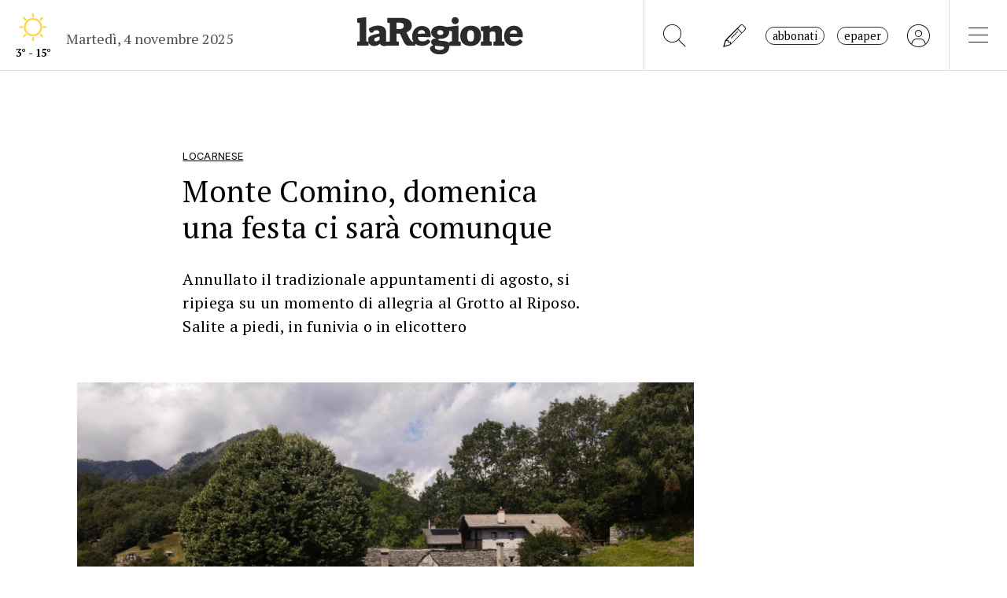

--- FILE ---
content_type: text/javascript
request_url: https://www.laregione.ch/lib/mbd5/js/modules/modal.min.js?fmt=106a63fe
body_size: 18611
content:
!function(t,e){"object"==typeof exports&&"object"==typeof module?module.exports=e():"function"==typeof define&&define.amd?define("modal",[],e):"object"==typeof exports?exports.modal=e():t.modal=e()}(this,function(){return n=[function(t,e,n){"use strict";t.exports=function(t){try{return!!t()}catch(t){return!0}}},function(t,e,n){"use strict";var n=n(45),r=n.all;t.exports=n.IS_HTMLDDA?function(t){return"function"==typeof t||t===r}:function(t){return"function"==typeof t}},function(t,e,n){"use strict";var n=n(28),r=Function.prototype,o=r.call,r=n&&r.bind.bind(o,o);t.exports=n?r:function(t){return function(){return o.apply(t,arguments)}}},function(n,t,e){"use strict";!function(t){function e(t){return t&&t.Math===Math&&t}n.exports=e("object"==typeof globalThis&&globalThis)||e("object"==typeof window&&window)||e("object"==typeof self&&self)||e("object"==typeof t&&t)||function(){return this}()||this||Function("return this")()}.call(this,e(72))},function(t,e,n){"use strict";var r=n(3),o=n(32),i=n(7),s=n(51),a=n(48),n=n(47),c=r.Symbol,u=o("wks"),l=n?c.for||c:c&&c.withoutSetter||s;t.exports=function(t){return i(u,t)||(u[t]=a&&i(c,t)?c[t]:l("Symbol."+t)),u[t]}},function(t,e,n){"use strict";var r=n(15),o=n(68),i=n(42),s=n(23),a=n(9).f,c=n(103),u=n(106),l=n(22),n=n(6),f="Array Iterator",d=s.set,h=s.getterFor(f),s=(t.exports=c(Array,"Array",function(t,e){d(this,{type:f,target:r(t),index:0,kind:e})},function(){var t=h(this),e=t.target,n=t.kind,r=t.index++;if(!e||r>=e.length)return t.target=void 0,u(void 0,!0);switch(n){case"keys":return u(r,!1);case"values":return u(e[r],!1)}return u([r,e[r]],!1)},"values"),i.Arguments=i.Array);if(o("keys"),o("values"),o("entries"),!l&&n&&"values"!==s.name)try{a(s,"name",{value:"values"})}catch(t){}},function(t,e,n){"use strict";n=n(0);t.exports=!n(function(){return 7!==Object.defineProperty({},1,{get:function(){return 7}})[1]})},function(t,e,n){"use strict";var r=n(2),o=n(35),i=r({}.hasOwnProperty);t.exports=Object.hasOwn||function(t,e){return i(o(t),e)}},function(t,e,n){"use strict";function r(e,t){if(e){if(e[l]!==d)try{u(e,l,d)}catch(t){e[l]=d}if(e[f]||u(e,f,t),s[t])for(var n in c)if(e[n]!==c[n])try{u(e,n,c[n])}catch(t){e[n]=c[n]}}}var o,i=n(3),s=n(107),a=n(108),c=n(5),u=n(14),n=n(4),l=n("iterator"),f=n("toStringTag"),d=c.values;for(o in s)r(i[o]&&i[o].prototype,o);r(a,"DOMTokenList")},function(t,e,n){"use strict";var r=n(6),o=n(52),i=n(53),s=n(13),a=n(44),c=TypeError,u=Object.defineProperty,l=Object.getOwnPropertyDescriptor,f="enumerable",d="configurable",h="writable";e.f=r?i?function(t,e,n){var r;return s(t),e=a(e),s(n),"function"==typeof t&&"prototype"===e&&"value"in n&&h in n&&!n[h]&&(r=l(t,e))&&r[h]&&(t[e]=n.value,n={configurable:(d in n?n:r)[d],enumerable:(f in n?n:r)[f],writable:!1}),u(t,e,n)}:u:function(t,e,n){if(s(t),e=a(e),s(n),o)try{return u(t,e,n)}catch(t){}if("get"in n||"set"in n)throw c("Accessors not supported");return"value"in n&&(t[e]=n.value),t}},function(t,e,n){"use strict";var r=n(20),n=n(41);r({target:"RegExp",proto:!0,forced:/./.exec!==n},{exec:n})},function(t,e,n){"use strict";var n=n(28),r=Function.prototype.call;t.exports=n?r.bind(r):function(){return r.apply(r,arguments)}},function(t,e,n){"use strict";var r=n(1),n=n(45),o=n.all;t.exports=n.IS_HTMLDDA?function(t){return"object"==typeof t?null!==t:r(t)||t===o}:function(t){return"object"==typeof t?null!==t:r(t)}},function(t,e,n){"use strict";var r=n(12),o=String,i=TypeError;t.exports=function(t){if(r(t))return t;throw i(o(t)+" is not an object")}},function(t,e,n){"use strict";var r=n(6),o=n(9),i=n(29);t.exports=r?function(t,e,n){return o.f(t,e,i(1,n))}:function(t,e,n){return t[e]=n,t}},function(t,e,n){"use strict";var r=n(74),o=n(17);t.exports=function(t){return r(o(t))}},function(t,e,n){"use strict";var n=n(2),r=n({}.toString),o=n("".slice);t.exports=function(t){return o(r(t),8,-1)}},function(t,e,n){"use strict";var r=n(30),o=TypeError;t.exports=function(t){if(r(t))throw o("Can't call method on "+t);return t}},function(t,e,n){"use strict";var s=n(1),a=n(9),c=n(54),u=n(34);t.exports=function(t,e,n,r){var o=(r=r||{}).enumerable,i=void 0!==r.name?r.name:e;if(s(n)&&c(n,i,r),r.global)o?t[e]=n:u(e,n);else{try{r.unsafe?t[e]&&(o=!0):delete t[e]}catch(t){}o?t[e]=n:a.f(t,e,{value:n,enumerable:!1,configurable:!r.nonConfigurable,writable:!r.nonWritable})}return t}},function(t,e,n){"use strict";var r=n(88),o=String;t.exports=function(t){if("Symbol"===r(t))throw TypeError("Cannot convert a Symbol value to a string");return o(t)}},function(t,e,n){"use strict";var u=n(3),l=n(43).f,f=n(14),d=n(18),h=n(34),p=n(82),m=n(59);t.exports=function(t,e){var n,r,o,i=t.target,s=t.global,a=t.stat,c=s?u:a?u[i]||h(i,{}):(u[i]||{}).prototype;if(c)for(n in e){if(r=e[n],o=t.dontCallGetSet?(o=l(c,n))&&o.value:c[n],!m(s?n:i+(a?".":"#")+n,t.forced)&&void 0!==o){if(typeof r==typeof o)continue;p(r,o)}(t.sham||o&&o.sham)&&f(r,"sham",!0),d(c,n,r,t)}}},function(t,e,n){"use strict";var r=n(3),o=n(1);t.exports=function(t,e){return arguments.length<2?(n=r[t],o(n)?n:void 0):r[t]&&r[t][e];var n}},function(t,e,n){"use strict";t.exports=!1},function(t,e,n){"use strict";var r,o,i,s,a=n(81),c=n(3),u=n(12),l=n(14),f=n(7),d=n(33),h=n(38),n=n(39),p="Object already initialized",m=c.TypeError,c=c.WeakMap,g=a||d.state?((i=d.state||(d.state=new c)).get=i.get,i.has=i.has,i.set=i.set,r=function(t,e){if(i.has(t))throw m(p);return e.facade=t,i.set(t,e),e},o=function(t){return i.get(t)||{}},function(t){return i.has(t)}):(n[s=h("state")]=!0,r=function(t,e){if(f(t,s))throw m(p);return e.facade=t,l(t,s,e),e},o=function(t){return f(t,s)?t[s]:{}},function(t){return f(t,s)});t.exports={set:r,get:o,has:g,enforce:function(t){return g(t)?o(t):r(t,{})},getterFor:function(e){return function(t){if(u(t)&&(t=o(t)).type===e)return t;throw m("Incompatible receiver, "+e+" required")}}}},function(t,e,n){"use strict";var r=n(85);t.exports=function(t){t=+t;return t!=t||0==t?0:r(t)}},function(t,e,n){"use strict";function r(){}function o(t){t.write(m("")),t.close();var e=t.parentWindow.Object;return t=null,e}var i,s=n(13),a=n(90),c=n(40),u=n(39),l=n(92),f=n(36),n=n(38),d="prototype",h="script",p=n("IE_PROTO"),m=function(t){return"<"+h+">"+t+"</"+h+">"},g=function(){try{i=new ActiveXObject("htmlfile")}catch(t){}g="undefined"==typeof document||document.domain&&i?o(i):(t=f("iframe"),e="java"+h+":",t.style.display="none",l.appendChild(t),t.src=String(e),(e=t.contentWindow.document).open(),e.write(m("document.F=Object")),e.close(),e.F);for(var t,e,n=c.length;n--;)delete g[d][c[n]];return g()};u[p]=!0,t.exports=Object.create||function(t,e){var n;return null!==t?(r[d]=s(t),n=new r,r[d]=null,n[p]=t):n=g(),void 0===e?n:a.f(n,e)}},function(t,e,n){"use strict";var w=n(109),o=n(11),r=n(2),i=n(110),s=n(0),E=n(13),S=n(1),a=n(30),O=n(24),A=n(58),T=n(19),c=n(17),C=n(112),u=n(49),j=n(114),k=n(115),l=n(4)("replace"),L=Math.max,D=Math.min,M=r([].concat),I=r([].push),R=r("".indexOf),N=r("".slice),n="$0"==="a".replace(/./,"$0"),f=!!/./[l]&&""===/./[l]("a","$0");i("replace",function(t,_,b){var x=f?"$":"$0";return[function(t,e){var n=c(this),r=a(t)?void 0:u(t,l);return r?o(r,t,n,e):o(_,T(n),t,e)},function(t,e){var n=E(this),r=T(t);if("string"==typeof e&&-1===R(e,x)&&-1===R(e,"$<")){t=b(_,n,r,e);if(t.done)return t.value}for(var o,i=S(e),s=(i||(e=T(e)),n.global),a=(s&&(o=n.unicode,n.lastIndex=0),[]);null!==(d=k(n,r))&&(I(a,d),s);)""===T(d[0])&&(n.lastIndex=C(r,A(n.lastIndex),o));for(var c,u="",l=0,f=0;f<a.length;f++){for(var d,h=T((d=a[f])[0]),p=L(D(O(d.index),r.length),0),m=[],g=1;g<d.length;g++)I(m,void 0===(c=d[g])?c:String(c));var v=d.groups,y=i?(y=M([h],m,p,r),void 0!==v&&I(y,v),T(w(e,void 0,y))):j(h,r,p,m,v,e);l<=p&&(u+=N(r,l,p)+y,l=p+h.length)}return u+N(r,l)}]},!!s(function(){var t=/./;return t.exec=function(){var t=[];return t.groups={a:"7"},t},"7"!=="".replace(t,"$<a>")})||!n||f)},function(t,e,n){"use strict";var r=n(20),o=n(57).includes,i=n(0),n=n(68);r({target:"Array",proto:!0,forced:i(function(){return!Array(1).includes()})},{includes:function(t){return o(this,t,1<arguments.length?arguments[1]:void 0)}}),n("includes")},function(t,e,n){"use strict";n=n(0);t.exports=!n(function(){var t=function(){}.bind();return"function"!=typeof t||t.hasOwnProperty("prototype")})},function(t,e,n){"use strict";t.exports=function(t,e){return{enumerable:!(1&t),configurable:!(2&t),writable:!(4&t),value:e}}},function(t,e,n){"use strict";t.exports=function(t){return null==t}},function(t,e,n){"use strict";n=n(2);t.exports=n({}.isPrototypeOf)},function(t,e,n){"use strict";var r=n(22),o=n(33);(t.exports=function(t,e){return o[t]||(o[t]=void 0!==e?e:{})})("versions",[]).push({version:"3.32.2",mode:r?"pure":"global",copyright:"© 2014-2023 Denis Pushkarev (zloirock.ru)",license:"https://github.com/zloirock/core-js/blob/v3.32.2/LICENSE",source:"https://github.com/zloirock/core-js"})},function(t,e,n){"use strict";var r=n(3),n=n(34),o="__core-js_shared__",r=r[o]||n(o,{});t.exports=r},function(t,e,n){"use strict";var r=n(3),o=Object.defineProperty;t.exports=function(e,n){try{o(r,e,{value:n,configurable:!0,writable:!0})}catch(t){r[e]=n}return n}},function(t,e,n){"use strict";var r=n(17),o=Object;t.exports=function(t){return o(r(t))}},function(t,e,n){"use strict";var r=n(3),n=n(12),o=r.document,i=n(o)&&n(o.createElement);t.exports=function(t){return i?o.createElement(t):{}}},function(t,e,n){"use strict";var r=n(6),n=n(7),o=Function.prototype,i=r&&Object.getOwnPropertyDescriptor,n=n(o,"name"),s=n&&"something"===function(){}.name,r=n&&(!r||i(o,"name").configurable);t.exports={EXISTS:n,PROPER:s,CONFIGURABLE:r}},function(t,e,n){"use strict";var r=n(32),o=n(51),i=r("keys");t.exports=function(t){return i[t]||(i[t]=o(t))}},function(t,e,n){"use strict";t.exports={}},function(t,e,n){"use strict";t.exports=["constructor","hasOwnProperty","isPrototypeOf","propertyIsEnumerable","toLocaleString","toString","valueOf"]},function(t,e,n){"use strict";var p=n(11),r=n(2),m=n(19),g=n(60),o=n(61),i=n(32),v=n(25),y=n(23).get,s=n(62),n=n(63),_=i("native-string-replace",String.prototype.replace),b=RegExp.prototype.exec,x=b,w=r("".charAt),E=r("".indexOf),S=r("".replace),O=r("".slice),A=(i=/b*/g,p(b,r=/a/,"a"),p(b,i,"a"),0!==r.lastIndex||0!==i.lastIndex),T=o.BROKEN_CARET,C=void 0!==/()??/.exec("")[1];(A||C||T||s||n)&&(x=function(t){var e,n,r,o,i,s,a=this,c=y(a),t=m(t),u=c.raw;if(u)return u.lastIndex=a.lastIndex,f=p(x,u,t),a.lastIndex=u.lastIndex,f;var l=c.groups,u=T&&a.sticky,f=p(g,a),c=a.source,d=0,h=t;if(u&&(f=S(f,"y",""),-1===E(f,"g")&&(f+="g"),h=O(t,a.lastIndex),0<a.lastIndex&&(!a.multiline||a.multiline&&"\n"!==w(t,a.lastIndex-1))&&(c="(?: "+c+")",h=" "+h,d++),e=new RegExp("^(?:"+c+")",f)),C&&(e=new RegExp("^"+c+"$(?!\\s)",f)),A&&(n=a.lastIndex),r=p(b,u?e:a,h),u?r?(r.input=O(r.input,d),r[0]=O(r[0],d),r.index=a.lastIndex,a.lastIndex+=r[0].length):a.lastIndex=0:A&&r&&(a.lastIndex=a.global?r.index+r[0].length:n),C&&r&&1<r.length&&p(_,r[0],e,function(){for(o=1;o<arguments.length-2;o++)void 0===arguments[o]&&(r[o]=void 0)}),r&&l)for(r.groups=i=v(null),o=0;o<l.length;o++)i[(s=l[o])[0]]=r[s[1]];return r}),t.exports=x},function(t,e,n){"use strict";t.exports={}},function(t,e,n){"use strict";var r=n(6),o=n(11),i=n(73),s=n(29),a=n(15),c=n(44),u=n(7),l=n(52),f=Object.getOwnPropertyDescriptor;e.f=r?f:function(t,e){if(t=a(t),e=c(e),l)try{return f(t,e)}catch(t){}if(u(t,e))return s(!o(i.f,t,e),t[e])}},function(t,e,n){"use strict";var r=n(75),o=n(46);t.exports=function(t){t=r(t,"string");return o(t)?t:t+""}},function(t,e,n){"use strict";var r="object"==typeof document&&document.all;t.exports={all:r,IS_HTMLDDA:void 0===r&&void 0!==r}},function(t,e,n){"use strict";var r=n(21),o=n(1),i=n(31),n=n(47),s=Object;t.exports=n?function(t){return"symbol"==typeof t}:function(t){var e=r("Symbol");return o(e)&&i(e.prototype,s(t))}},function(t,e,n){"use strict";n=n(48);t.exports=n&&!Symbol.sham&&"symbol"==typeof Symbol.iterator},function(t,e,n){"use strict";var r=n(76),o=n(0),i=n(3).String;t.exports=!!Object.getOwnPropertySymbols&&!o(function(){var t=Symbol("symbol detection");return!i(t)||!(Object(t)instanceof Symbol)||!Symbol.sham&&r&&r<41})},function(t,e,n){"use strict";var r=n(50),o=n(30);t.exports=function(t,e){t=t[e];return o(t)?void 0:r(t)}},function(t,e,n){"use strict";var r=n(1),o=n(78),i=TypeError;t.exports=function(t){if(r(t))return t;throw i(o(t)+" is not a function")}},function(t,e,n){"use strict";var n=n(2),r=0,o=Math.random(),i=n(1..toString);t.exports=function(t){return"Symbol("+(void 0===t?"":t)+")_"+i(++r+o,36)}},function(t,e,n){"use strict";var r=n(6),o=n(0),i=n(36);t.exports=!r&&!o(function(){return 7!==Object.defineProperty(i("div"),"a",{get:function(){return 7}}).a})},function(t,e,n){"use strict";var r=n(6),n=n(0);t.exports=r&&n(function(){return 42!==Object.defineProperty(function(){},"prototype",{value:42,writable:!1}).prototype})},function(t,e,n){"use strict";var r=n(2),o=n(0),i=n(1),s=n(7),a=n(6),c=n(37).CONFIGURABLE,u=n(80),n=n(23),l=n.enforce,f=n.get,d=String,h=Object.defineProperty,p=r("".slice),m=r("".replace),g=r([].join),v=a&&!o(function(){return 8!==h(function(){},"length",{value:8}).length}),y=String(String).split("String"),n=t.exports=function(t,e,n){"Symbol("===p(d(e),0,7)&&(e="["+m(d(e),/^Symbol\(([^)]*)\)/,"$1")+"]"),n&&n.getter&&(e="get "+e),n&&n.setter&&(e="set "+e),(!s(t,"name")||c&&t.name!==e)&&(a?h(t,"name",{value:e,configurable:!0}):t.name=e),v&&n&&s(n,"arity")&&t.length!==n.arity&&h(t,"length",{value:n.arity});try{n&&s(n,"constructor")&&n.constructor?a&&h(t,"prototype",{writable:!1}):t.prototype&&(t.prototype=void 0)}catch(t){}n=l(t);return s(n,"source")||(n.source=g(y,"string"==typeof e?e:"")),t};Function.prototype.toString=n(function(){return i(this)&&f(this).source||u(this)},"toString")},function(t,e,n){"use strict";var r=n(56),o=n(40).concat("length","prototype");e.f=Object.getOwnPropertyNames||function(t){return r(t,o)}},function(t,e,n){"use strict";var r=n(2),s=n(7),a=n(15),c=n(57).indexOf,u=n(39),l=r([].push);t.exports=function(t,e){var n,r=a(t),o=0,i=[];for(n in r)!s(u,n)&&s(r,n)&&l(i,n);for(;e.length>o;)!s(r,n=e[o++])||~c(i,n)||l(i,n);return i}},function(t,e,n){"use strict";function r(a){return function(t,e,n){var r,o=c(t),i=l(o),s=u(n,i);if(a&&e!=e){for(;s<i;)if((r=o[s++])!=r)return!0}else for(;s<i;s++)if((a||s in o)&&o[s]===e)return a||s||0;return!a&&-1}}var c=n(15),u=n(84),l=n(86);t.exports={includes:r(!0),indexOf:r(!1)}},function(t,e,n){"use strict";var r=n(24),o=Math.min;t.exports=function(t){return 0<t?o(r(t),9007199254740991):0}},function(t,e,n){"use strict";function r(t,e){return(t=c[a(t)])===l||t!==u&&(i(e)?o(e):!!e)}var o=n(0),i=n(1),s=/#|\.prototype\./,a=r.normalize=function(t){return String(t).replace(s,".").toLowerCase()},c=r.data={},u=r.NATIVE="N",l=r.POLYFILL="P";t.exports=r},function(t,e,n){"use strict";var r=n(13);t.exports=function(){var t=r(this),e="";return t.hasIndices&&(e+="d"),t.global&&(e+="g"),t.ignoreCase&&(e+="i"),t.multiline&&(e+="m"),t.dotAll&&(e+="s"),t.unicode&&(e+="u"),t.unicodeSets&&(e+="v"),t.sticky&&(e+="y"),e}},function(t,e,n){"use strict";var r=n(0),o=n(3).RegExp,n=r(function(){var t=o("a","y");return t.lastIndex=2,null!==t.exec("abcd")}),i=n||r(function(){return!o("a","y").sticky}),r=n||r(function(){var t=o("^r","gy");return t.lastIndex=2,null!==t.exec("str")});t.exports={BROKEN_CARET:r,MISSED_STICKY:i,UNSUPPORTED_Y:n}},function(t,e,n){"use strict";var r=n(0),o=n(3).RegExp;t.exports=r(function(){var t=o(".","s");return!(t.dotAll&&t.exec("\n")&&"s"===t.flags)})},function(t,e,n){"use strict";var r=n(0),o=n(3).RegExp;t.exports=r(function(){var t=o("(?<a>b)","g");return"b"!==t.exec("b").groups.a||"bc"!=="b".replace(t,"$<a>c")})},function(t,e,n){"use strict";var r=n(20),o=n(93).trim;r({target:"String",proto:!0,forced:n(94)("trim")},{trim:function(){return o(this)}})},function(t,e,n){"use strict";t.exports="\t\n\v\f\r                　\u2028\u2029\ufeff"},function(N,P,t){"use strict";var e=t(6),n=t(3),r=t(2),o=t(59),u=t(95),l=t(14),i=t(55).f,f=t(31),d=t(98),h=t(19),p=t(99),s=t(61),a=t(100),c=t(18),m=t(0),g=t(7),v=t(23).enforce,y=t(101),_=t(4),b=t(62),x=t(63),w=_("match"),E=n.RegExp,S=E.prototype,O=n.SyntaxError,A=r(S.exec),T=r("".charAt),C=r("".replace),j=r("".indexOf),B=r("".slice),F=/^\?<[^\s\d!#%&*+<=>@^][^\s!#%&*+<=>@^]*>/,k=/a/g,L=/a/g,t=new E(k)!==k,D=s.MISSED_STICKY,W=s.UNSUPPORTED_Y,_=e&&(!t||D||b||x||m(function(){return L[w]=!1,E(k)!==k||E(L)===L||"/a/i"!==String(E(k,"i"))}));if(o("RegExp",_)){for(var M=function(t,e){var n,r,o=f(S,this),i=d(t),s=void 0===e,a=[],c=t;if(!o&&i&&s&&t.constructor===M)return t;if((i||f(S,t))&&(t=t.source,s)&&(e=p(c)),t=void 0===t?"":h(t),e=void 0===e?"":h(e),c=t,i=e=b&&"dotAll"in k&&(n=!!e&&-1<j(e,"s"))?C(e,/s/g,""):e,D&&"sticky"in k&&(r=!!e&&-1<j(e,"y"))&&W&&(e=C(e,/y/g,"")),x&&(t=(s=function(t){for(var e,n=t.length,r=0,o="",i=[],s={},a=!1,c=!1,u=0,l="";r<=n;r++){if("\\"===(e=T(t,r)))e+=T(t,++r);else if("]"===e)a=!1;else if(!a)switch(!0){case"["===e:a=!0;break;case"("===e:A(F,B(t,r+1))&&(r+=2,c=!0),o+=e,u++;continue;case">"===e&&c:if(""===l||g(s,l))throw new O("Invalid capture group name");s[l]=!0,c=!(i[i.length]=[l,u]),l="";continue}c?l+=e:o+=e}return[o,i]}(t))[0],a=s[1]),s=u(E(t,e),o?this:S,M),(n||r||a.length)&&(e=v(s),n&&(e.dotAll=!0,e.raw=M(function(t){for(var e,n=t.length,r=0,o="",i=!1;r<=n;r++)"\\"===(e=T(t,r))?o+=e+T(t,++r):i||"."!==e?("["===e?i=!0:"]"===e&&(i=!1),o+=e):o+="[\\s\\S]";return o}(t),i)),r&&(e.sticky=!0),a.length)&&(e.groups=a),t!==c)try{l(s,"source",""===c?"(?:)":c)}catch(t){}return s},I=i(E),R=0;I.length>R;)a(M,E,I[R++]);(S.constructor=M).prototype=S,c(n,"RegExp",M,{constructor:!0})}y("RegExp")},function(t,e,n){"use strict";var o=n(96),i=n(13),s=n(97);t.exports=Object.setPrototypeOf||("__proto__"in{}?function(){var n,r=!1,t={};try{(n=o(Object.prototype,"__proto__","set"))(t,[]),r=t instanceof Array}catch(t){}return function(t,e){return i(t),s(e),r?n(t,e):t.__proto__=e,t}}():void 0)},function(t,e,n){"use strict";var r=n(4),o=n(25),n=n(9).f,i=r("unscopables"),s=Array.prototype;void 0===s[i]&&n(s,i,{configurable:!0,value:o(null)}),t.exports=function(t){s[i][t]=!0}},function(t,e,n){"use strict";var r,o,i=n(0),s=n(1),a=n(12),c=n(25),u=n(70),l=n(18),f=n(4),n=n(22),d=f("iterator"),f=!1;[].keys&&("next"in(o=[].keys())?(u=u(u(o)))!==Object.prototype&&(r=u):f=!0),!a(r)||i(function(){var t={};return r[d].call(t)!==t})?r={}:n&&(r=c(r)),s(r[d])||l(r,d,function(){return this}),t.exports={IteratorPrototype:r,BUGGY_SAFARI_ITERATORS:f}},function(t,e,n){"use strict";var r=n(7),o=n(1),i=n(35),s=n(38),n=n(105),a=s("IE_PROTO"),c=Object,u=c.prototype;t.exports=n?c.getPrototypeOf:function(t){var e,t=i(t);return r(t,a)?t[a]:(e=t.constructor,o(e)&&t instanceof e?e.prototype:t instanceof c?u:null)}},function(t,e,n){"use strict";var r=n(9).f,o=n(7),i=n(4)("toStringTag");t.exports=function(t,e,n){(t=t&&!n?t.prototype:t)&&!o(t,i)&&r(t,i,{configurable:!0,value:e})}},function(t,e){var n=function(){return this}();try{n=n||new Function("return this")()}catch(t){"object"==typeof window&&(n=window)}t.exports=n},function(t,e,n){"use strict";var r={}.propertyIsEnumerable,o=Object.getOwnPropertyDescriptor,i=o&&!r.call({1:2},1);e.f=i?function(t){t=o(this,t);return!!t&&t.enumerable}:r},function(t,e,n){"use strict";var r=n(2),o=n(0),i=n(16),s=Object,a=r("".split);t.exports=o(function(){return!s("z").propertyIsEnumerable(0)})?function(t){return"String"===i(t)?a(t,""):s(t)}:s},function(t,e,n){"use strict";var r=n(11),o=n(12),i=n(46),s=n(49),a=n(79),n=n(4),c=TypeError,u=n("toPrimitive");t.exports=function(t,e){if(!o(t)||i(t))return t;var n=s(t,u);if(n){if(n=r(n,t,e=void 0===e?"default":e),!o(n)||i(n))return n;throw c("Can't convert object to primitive value")}return a(t,e=void 0===e?"number":e)}},function(t,e,n){"use strict";var r,o,i=n(3),n=n(77),s=i.process,i=i.Deno,s=s&&s.versions||i&&i.version,i=s&&s.v8;!(o=i?0<(r=i.split("."))[0]&&r[0]<4?1:+(r[0]+r[1]):o)&&n&&(!(r=n.match(/Edge\/(\d+)/))||74<=r[1])&&(r=n.match(/Chrome\/(\d+)/))&&(o=+r[1]),t.exports=o},function(t,e,n){"use strict";t.exports="undefined"!=typeof navigator&&String(navigator.userAgent)||""},function(t,e,n){"use strict";var r=String;t.exports=function(t){try{return r(t)}catch(t){return"Object"}}},function(t,e,n){"use strict";var o=n(11),i=n(1),s=n(12),a=TypeError;t.exports=function(t,e){var n,r;if("string"===e&&i(n=t.toString)&&!s(r=o(n,t)))return r;if(i(n=t.valueOf)&&!s(r=o(n,t)))return r;if("string"!==e&&i(n=t.toString)&&!s(r=o(n,t)))return r;throw a("Can't convert object to primitive value")}},function(t,e,n){"use strict";var r=n(2),o=n(1),n=n(33),i=r(Function.toString);o(n.inspectSource)||(n.inspectSource=function(t){return i(t)}),t.exports=n.inspectSource},function(t,e,n){"use strict";var r=n(3),n=n(1),r=r.WeakMap;t.exports=n(r)&&/native code/.test(String(r))},function(t,e,n){"use strict";var c=n(7),u=n(83),l=n(43),f=n(9);t.exports=function(t,e,n){for(var r=u(e),o=f.f,i=l.f,s=0;s<r.length;s++){var a=r[s];c(t,a)||n&&c(n,a)||o(t,a,i(e,a))}}},function(t,e,n){"use strict";var r=n(21),o=n(2),i=n(55),s=n(87),a=n(13),c=o([].concat);t.exports=r("Reflect","ownKeys")||function(t){var e=i.f(a(t)),n=s.f;return n?c(e,n(t)):e}},function(t,e,n){"use strict";var r=n(24),o=Math.max,i=Math.min;t.exports=function(t,e){t=r(t);return t<0?o(t+e,0):i(t,e)}},function(t,e,n){"use strict";var r=Math.ceil,o=Math.floor;t.exports=Math.trunc||function(t){t=+t;return(0<t?o:r)(t)}},function(t,e,n){"use strict";var r=n(58);t.exports=function(t){return r(t.length)}},function(t,e,n){"use strict";e.f=Object.getOwnPropertySymbols},function(t,e,n){"use strict";var r=n(89),o=n(1),i=n(16),s=n(4)("toStringTag"),a=Object,c="Arguments"===i(function(){return arguments}());t.exports=r?i:function(t){var e;return void 0===t?"Undefined":null===t?"Null":"string"==typeof(e=function(t,e){try{return t[e]}catch(t){}}(t=a(t),s))?e:c?i(t):"Object"===(e=i(t))&&o(t.callee)?"Arguments":e}},function(t,e,n){"use strict";var r={};r[n(4)("toStringTag")]="z",t.exports="[object z]"===String(r)},function(t,e,n){"use strict";var r=n(6),o=n(53),a=n(9),c=n(13),u=n(15),l=n(91);e.f=r&&!o?Object.defineProperties:function(t,e){c(t);for(var n,r=u(e),o=l(e),i=o.length,s=0;s<i;)a.f(t,n=o[s++],r[n]);return t}},function(t,e,n){"use strict";var r=n(56),o=n(40);t.exports=Object.keys||function(t){return r(t,o)}},function(t,e,n){"use strict";n=n(21);t.exports=n("document","documentElement")},function(t,e,n){"use strict";function r(e){return function(t){t=s(i(t));return 1&e&&(t=a(t,c,"")),t=2&e?a(t,u,"$1"):t}}var o=n(2),i=n(17),s=n(19),n=n(65),a=o("".replace),c=RegExp("^["+n+"]+"),u=RegExp("(^|[^"+n+"])["+n+"]+$");t.exports={start:r(1),end:r(2),trim:r(3)}},function(t,e,n){"use strict";var r=n(37).PROPER,o=n(0),i=n(65);t.exports=function(t){return o(function(){return!!i[t]()||"​᠎"!=="​᠎"[t]()||r&&i[t].name!==t})}},function(t,e,n){"use strict";var r=n(1),o=n(12),i=n(67);t.exports=function(t,e,n){return i&&r(e=e.constructor)&&e!==n&&o(e=e.prototype)&&e!==n.prototype&&i(t,e),t}},function(t,e,n){"use strict";var r=n(2),o=n(50);t.exports=function(t,e,n){try{return r(o(Object.getOwnPropertyDescriptor(t,e)[n]))}catch(t){}}},function(t,e,n){"use strict";var r=n(1),o=String,i=TypeError;t.exports=function(t){if("object"==typeof t||r(t))return t;throw i("Can't set "+o(t)+" as a prototype")}},function(t,e,n){"use strict";var r=n(12),o=n(16),i=n(4)("match");t.exports=function(t){var e;return r(t)&&(void 0!==(e=t[i])?!!e:"RegExp"===o(t))}},function(t,e,n){"use strict";var r=n(11),o=n(7),i=n(31),s=n(60),a=RegExp.prototype;t.exports=function(t){var e=t.flags;return void 0!==e||"flags"in a||o(t,"flags")||!i(a,t)?e:r(s,t)}},function(t,e,n){"use strict";var r=n(9).f;t.exports=function(t,e,n){n in t||r(t,n,{configurable:!0,get:function(){return e[n]},set:function(t){e[n]=t}})}},function(t,e,n){"use strict";var r=n(21),o=n(102),i=n(4),s=n(6),a=i("species");t.exports=function(t){t=r(t);s&&t&&!t[a]&&o(t,a,{configurable:!0,get:function(){return this}})}},function(t,e,n){"use strict";var r=n(54),o=n(9);t.exports=function(t,e,n){return n.get&&r(n.get,e,{getter:!0}),n.set&&r(n.set,e,{setter:!0}),o.f(t,e,n)}},function(t,e,n){"use strict";function m(){return this}var g=n(20),v=n(11),y=n(22),r=n(37),_=n(1),b=n(104),x=n(70),w=n(67),E=n(71),S=n(14),O=n(18),o=n(4),A=n(42),n=n(69),T=r.PROPER,C=r.CONFIGURABLE,j=n.IteratorPrototype,k=n.BUGGY_SAFARI_ITERATORS,L=o("iterator"),D="values",M="entries";t.exports=function(t,e,n,r,o,i,s){b(n,e,r);function a(t){if(t===o&&h)return h;if(!k&&t&&t in f)return f[t];switch(t){case"keys":case D:case M:return function(){return new n(this,t)}}return function(){return new n(this)}}var c,u,r=e+" Iterator",l=!1,f=t.prototype,d=f[L]||f["@@iterator"]||o&&f[o],h=!k&&d||a(o),p="Array"===e&&f.entries||d;if(p&&(p=x(p.call(new t)))!==Object.prototype&&p.next&&(y||x(p)===j||(w?w(p,j):_(p[L])||O(p,L,m)),E(p,r,!0,!0),y)&&(A[r]=m),T&&o===D&&d&&d.name!==D&&(!y&&C?S(f,"name",D):(l=!0,h=function(){return v(d,this)})),o)if(c={values:a(D),keys:i?h:a("keys"),entries:a(M)},s)for(u in c)!k&&!l&&u in f||O(f,u,c[u]);else g({target:e,proto:!0,forced:k||l},c);return y&&!s||f[L]===h||O(f,L,h,{name:o}),A[e]=h,c}},function(t,e,n){"use strict";function o(){return this}var i=n(69).IteratorPrototype,s=n(25),a=n(29),c=n(71),u=n(42);t.exports=function(t,e,n,r){e+=" Iterator";return t.prototype=s(i,{next:a(+!r,n)}),c(t,e,!1,!0),u[e]=o,t}},function(t,e,n){"use strict";n=n(0);t.exports=!n(function(){function t(){}return t.prototype.constructor=null,Object.getPrototypeOf(new t)!==t.prototype})},function(t,e,n){"use strict";t.exports=function(t,e){return{value:t,done:e}}},function(t,e,n){"use strict";t.exports={CSSRuleList:0,CSSStyleDeclaration:0,CSSValueList:0,ClientRectList:0,DOMRectList:0,DOMStringList:0,DOMTokenList:1,DataTransferItemList:0,FileList:0,HTMLAllCollection:0,HTMLCollection:0,HTMLFormElement:0,HTMLSelectElement:0,MediaList:0,MimeTypeArray:0,NamedNodeMap:0,NodeList:1,PaintRequestList:0,Plugin:0,PluginArray:0,SVGLengthList:0,SVGNumberList:0,SVGPathSegList:0,SVGPointList:0,SVGStringList:0,SVGTransformList:0,SourceBufferList:0,StyleSheetList:0,TextTrackCueList:0,TextTrackList:0,TouchList:0}},function(t,e,n){"use strict";n=n(36)("span").classList,n=n&&n.constructor&&n.constructor.prototype;t.exports=n===Object.prototype?void 0:n},function(t,e,n){"use strict";var n=n(28),r=Function.prototype,o=r.apply,i=r.call;t.exports="object"==typeof Reflect&&Reflect.apply||(n?i.bind(o):function(){return i.apply(o,arguments)})},function(t,e,n){"use strict";n(10);var c=n(111),u=n(18),l=n(41),f=n(0),d=n(4),h=n(14),p=d("species"),m=RegExp.prototype;t.exports=function(n,t,e,r){var s,o=d(n),a=!f(function(){var t={};return t[o]=function(){return 7},7!==""[n](t)}),i=a&&!f(function(){var t=!1,e=/a/;return"split"===n&&((e={constructor:{}}).constructor[p]=function(){return e},e.flags="",e[o]=/./[o]),e.exec=function(){return t=!0,null},e[o](""),!t});a&&i&&!e||(s=c(/./[o]),i=t(o,""[n],function(t,e,n,r,o){var t=c(t),i=e.exec;return i===l||i===m.exec?a&&!o?{done:!0,value:s(e,n,r)}:{done:!0,value:t(n,e,r)}:{done:!1}}),u(String.prototype,n,i[0]),u(m,o,i[1])),r&&h(m[o],"sham",!0)}},function(t,e,n){"use strict";var r=n(16),o=n(2);t.exports=function(t){if("Function"===r(t))return o(t)}},function(t,e,n){"use strict";var r=n(113).charAt;t.exports=function(t,e,n){return e+(n?r(t,e).length:1)}},function(t,e,n){"use strict";function r(o){return function(t,e){var n,t=s(a(t)),e=i(e),r=t.length;return e<0||r<=e?o?"":void 0:(n=u(t,e))<55296||56319<n||e+1===r||(r=u(t,e+1))<56320||57343<r?o?c(t,e):n:o?l(t,e,e+2):r-56320+(n-55296<<10)+65536}}var o=n(2),i=n(24),s=n(19),a=n(17),c=o("".charAt),u=o("".charCodeAt),l=o("".slice);t.exports={codeAt:r(!1),charAt:r(!0)}},function(t,e,n){"use strict";var r=n(2),o=n(35),d=Math.floor,h=r("".charAt),p=r("".replace),m=r("".slice),g=/\$([$&'`]|\d{1,2}|<[^>]*>)/g,v=/\$([$&'`]|\d{1,2})/g;t.exports=function(i,s,a,c,u,t){var l=a+i.length,f=c.length,e=v;return void 0!==u&&(u=o(u),e=g),p(t,e,function(t,e){var n;switch(h(e,0)){case"$":return"$";case"&":return i;case"`":return m(s,0,a);case"'":return m(s,l);case"<":n=u[m(e,1,-1)];break;default:var r,o=+e;if(0==o)return t;if(f<o)return 0!==(r=d(o/10))&&r<=f?void 0===c[r-1]?h(e,1):c[r-1]+h(e,1):t;n=c[o-1]}return void 0===n?"":n})}},function(t,e,n){"use strict";var r=n(11),o=n(13),i=n(1),s=n(16),a=n(41),c=TypeError;t.exports=function(t,e){var n=t.exec;if(i(n))return null!==(n=r(n,t,e))&&o(n),n;if("RegExp"===s(t))return r(a,t,e);throw c("RegExp#exec called on incompatible receiver")}},,function(N,P,t){"use strict";t.r(P);t(10),t(64),t(66);const B=t=>{let e=t.getAttribute("data-mdb-target");return e&&"#"!==e||(t=t.getAttribute("href"),e=t&&"#"!==t?t.trim():null),e};const F=t=>{t=B(t);return t?document.querySelector(t):null};const W=(o,i,s)=>{Object.keys(s).forEach(t=>{var e,n=s[t],r=i[t],r=r&&((e=r)[0]||e).nodeType?"element":null==(e=r)?"".concat(e):{}.toString.call(e).match(/\s([a-z]+)/i)[1].toLowerCase();if(!new RegExp(n).test(r))throw new Error("".concat(o.toUpperCase(),": ")+'Option "'.concat(t,'" provided type "').concat(r,'" ')+'but expected type "'.concat(n,'".'))})};const z=()=>{var t=window["jQuery"];return t&&!document.body.hasAttribute("data-mdb-no-jquery")?t:null},V=t=>{"loading"===document.readyState?document.addEventListener("DOMContentLoaded",t):t()};document.documentElement.dir,t(5),t(8);var e={closest(t,e){return t.closest(e)},matches(t,e){return t.matches(e)},find(t){var e=1<arguments.length&&void 0!==arguments[1]?arguments[1]:document.documentElement;return[].concat(...Element.prototype.querySelectorAll.call(e,t))},findOne(t){var e=1<arguments.length&&void 0!==arguments[1]?arguments[1]:document.documentElement;return Element.prototype.querySelector.call(e,t)},children(t,e){return[].concat(...t.children).filter(t=>t.matches(e))},parents(t,e){var n=[];let r=t.parentNode;for(;r&&r.nodeType===Node.ELEMENT_NODE&&3!==r.nodeType;)this.matches(r,e)&&n.push(r),r=r.parentNode;return n},prev(t,e){let n=t.previousElementSibling;for(;n;){if(n.matches(e))return[n];n=n.previousElementSibling}return[]},next(t,e){let n=t.nextElementSibling;for(;n;){if(this.matches(n,e))return[n];n=n.nextElementSibling}return[]}};t(26);const f=z(),q=/[^.]*(?=\..*)\.|.*/,Y=/\..*/,$=/::\d+$/,n={};let H=1;const K={mouseenter:"mouseover",mouseleave:"mouseout"},G=["click","dblclick","mouseup","mousedown","contextmenu","mousewheel","DOMMouseScroll","mouseover","mouseout","mousemove","selectstart","selectend","keydown","keypress","keyup","orientationchange","touchstart","touchmove","touchend","touchcancel","pointerdown","pointermove","pointerup","pointerleave","pointercancel","gesturestart","gesturechange","gestureend","focus","blur","change","reset","select","submit","focusin","focusout","load","unload","beforeunload","resize","move","DOMContentLoaded","readystatechange","error","abort","scroll"];function U(t,e){return e&&"".concat(e,"::").concat(H++)||t.uidEvent||H++}function Q(t){var e=U(t);return t.uidEvent=e,n[e]=n[e]||{},n[e]}function X(n,r,t){var o=2<arguments.length&&void 0!==t?t:null,i=Object.keys(n);for(let t=0,e=i.length;t<e;t++){var s=n[i[t]];if(s.originalHandler===r&&s.delegationSelector===o)return s}return null}function Z(t,e,n){var r="string"==typeof e,n=r?n:e;let o=t.replace(Y,"");e=K[o],e&&(o=e),e=-1<G.indexOf(o);return[r,n,o=e?o:t]}function J(t,e,n,r,o){var i,s,a,c,u,l,f,d,h,p;"string"==typeof e&&t&&(n||(n=r,r=null),[i,s,a]=Z(e,n,r),(u=X(c=(c=Q(t))[a]||(c[a]={}),s,i?n:null))?u.oneOff=u.oneOff&&o:(u=U(s,e.replace(q,"")),(e=i?(d=t,h=n,p=r,function n(r){var o=d.querySelectorAll(h);for(let e=r["target"];e&&e!==this;e=e.parentNode)for(let t=o.length;t--;)if(o[t]===e)return r.delegateTarget=e,n.oneOff&&m.off(d,r.type,p),p.apply(e,[r]);return null}):(l=t,f=n,function t(e){return e.delegateTarget=l,t.oneOff&&m.off(l,e.type,f),f.apply(l,[e])})).delegationSelector=i?n:null,e.originalHandler=s,e.oneOff=o,c[e.uidEvent=u]=e,t.addEventListener(a,e,i)))}function l(t,e,n,r,o){r=X(e[n],r,o);r&&(t.removeEventListener(n,r,Boolean(o)),delete e[n][r.uidEvent])}const m={on(t,e,n,r){J(t,e,n,r,!1)},one(t,e,n,r){J(t,e,n,r,!0)},extend(r,t,o){t.forEach(t=>{m.on(r,"".concat(t.name,".bs.").concat(o),e=>{const n={};t.parametersToCopy&&t.parametersToCopy.forEach(t=>{n[t]=e[t]}),m.trigger(r,"".concat(t.name,".mdb.").concat(o),n).defaultPrevented&&e.preventDefault()})})},off(s,a,t,e){if("string"==typeof a&&s){const[n,r,o]=Z(a,t,e),i=o!==a,c=Q(s);e="."===a.charAt(0);if(void 0!==r)return c&&c[o]?void l(s,c,o,r,n?t:null):void 0;e&&Object.keys(c).forEach(t=>{{var e=s,n=c,r=t,o=a.slice(1);const i=n[r]||{};Object.keys(i).forEach(t=>{-1<t.indexOf(o)&&(t=i[t],l(e,n,r,t.originalHandler,t.delegationSelector))})}});const u=c[o]||{};Object.keys(u).forEach(t=>{var e=t.replace($,"");(!i||-1<a.indexOf(e))&&(e=u[t],l(s,c,o,e.originalHandler,e.delegationSelector))})}},trigger(t,e,n){if("string"!=typeof e||!t)return null;var r=e.replace(Y,""),o=e!==r,i=-1<G.indexOf(r);let s,a=!0,c=!0,u=!1,l=null;return o&&f&&(s=f.Event(e,n),f(t).trigger(s),a=!s.isPropagationStopped(),c=!s.isImmediatePropagationStopped(),u=s.isDefaultPrevented()),i?(l=document.createEvent("HTMLEvents")).initEvent(r,a,!0):l=new CustomEvent(e,{bubbles:a,cancelable:!0}),void 0!==n&&Object.keys(n).forEach(t=>{Object.defineProperty(l,t,{get(){return n[t]}})}),u&&l.preventDefault(),c&&t.dispatchEvent(l),l.defaultPrevented&&void 0!==s&&s.preventDefault(),l}};var r=m;const o=(()=>{const r={};let o=1;return{set(t,e,n){void 0===t[e]&&(t[e]={key:e,id:o},o++),r[t[e].id]=n},get(t,e){return t&&void 0!==t[e]&&(t=t[e]).key===e?r[t.id]:null},delete(t,e){var n;void 0!==t[e]&&(n=t[e]).key===e&&(delete r[n.id],delete t[e])}}})();var i={setData(t,e,n){o.set(t,e,n)},getData(t,e){return o.get(t,e)},removeData(t,e){o.delete(t,e)}};function tt(t){return"true"===t||"false"!==t&&(t===Number(t).toString()?Number(t):""===t||"null"===t?null:t)}function s(t){return t.replace(/[A-Z]/g,t=>"-".concat(t.toLowerCase()))}var a={setDataAttribute(t,e,n){t.setAttribute("data-mdb-".concat(s(e)),n)},removeDataAttribute(t,e){t.removeAttribute("data-mdb-".concat(s(e)))},getDataAttributes(t){if(!t)return{};const n={...t.dataset};return Object.keys(n).filter(t=>t.startsWith("mdb")).forEach(t=>{let e=t.replace(/^mdb/,"");e=e.charAt(0).toLowerCase()+e.slice(1,e.length),n[e]=tt(n[t])}),n},getDataAttribute(t,e){return tt(t.getAttribute("data-mdb-".concat(s(e))))},offset(t){t=t.getBoundingClientRect();return{top:t.top+document.body.scrollTop,left:t.left+document.body.scrollLeft}},position(t){return{top:t.offsetTop,left:t.offsetLeft}},style(t,e){Object.assign(t.style,e)},toggleClass(t,e){t&&(t.classList.contains(e)?t.classList.remove(e):t.classList.add(e))},addClass(t,e){t.classList.contains(e)||t.classList.add(e)},addStyle(e,n){Object.keys(n).forEach(t=>{e.style[t]=n[t]})},removeClass(t,e){t.classList.contains(e)&&t.classList.remove(e)},hasClass(t,e){return t.classList.contains(e)}};t(27);const et=1e3,c="transitionend";const nt=e=>{let n=e.getAttribute("data-mdb-target");if(!n||"#"===n){let t=e.getAttribute("href");if(!t||!t.includes("#")&&!t.startsWith("."))return null;t.includes("#")&&!t.startsWith("#")&&(t="#".concat(t.split("#")[1])),n=t&&"#"!==t?t.trim():null}return n};const rt=t=>{t=nt(t);return t?document.querySelector(t):null},u=t=>!(!t||"object"!=typeof t)&&void 0!==(t=void 0!==t.jquery?t[0]:t).nodeType,d=t=>u(t)?t.jquery?t[0]:t:"string"==typeof t&&0<t.length?document.querySelector(t):null,ot=t=>{if(!u(t)||0===t.getClientRects().length)return!1;var e="visible"===getComputedStyle(t).getPropertyValue("visibility"),n=t.closest("details:not([open])");if(n&&n!==t){t=t.closest("summary");if(t&&t.parentNode!==n)return!1;if(null===t)return!1}return e},it=t=>!t||t.nodeType!==Node.ELEMENT_NODE||!!t.classList.contains("disabled")||(void 0!==t.disabled?t.disabled:t.hasAttribute("disabled")&&"false"!==t.getAttribute("disabled"));const st=t=>{t.offsetHeight},at=()=>window.jQuery&&!document.body.hasAttribute("data-mdb-no-jquery")?window.jQuery:null,h=[],ct=()=>"rtl"===document.documentElement.dir;function ut(n,r){if(!(2<arguments.length&&void 0!==arguments[2])||arguments[2]){var t=(t=>{if(!t)return 0;let{transitionDuration:e,transitionDelay:n}=window.getComputedStyle(t);var t=Number.parseFloat(e),r=Number.parseFloat(n);return t||r?(e=e.split(",")[0],n=n.split(",")[0],(Number.parseFloat(e)+Number.parseFloat(n))*et):0})(r)+5;let e=!1;const o=t=>{t=t.target;t===r&&(e=!0,r.removeEventListener(c,o),p(n))};r.addEventListener(c,o),setTimeout(()=>{e||r.dispatchEvent(new Event(c))},t)}else p(n)}const p=t=>{"function"==typeof t&&t()};const lt=/[^.]*(?=\..*)\.|.*/,ft=/\..*/,dt=/::\d+$/,g={};let ht=1;const pt={mouseenter:"mouseover",mouseleave:"mouseout"},mt=new Set(["click","dblclick","mouseup","mousedown","contextmenu","mousewheel","DOMMouseScroll","mouseover","mouseout","mousemove","selectstart","selectend","keydown","keypress","keyup","orientationchange","touchstart","touchmove","touchend","touchcancel","pointerdown","pointermove","pointerup","pointerleave","pointercancel","gesturestart","gesturechange","gestureend","focus","blur","change","reset","select","submit","focusin","focusout","load","unload","beforeunload","resize","move","DOMContentLoaded","readystatechange","error","abort","scroll"]);function gt(t,e){return e&&"".concat(e,"::").concat(ht++)||t.uidEvent||ht++}function vt(t){var e=gt(t);return t.uidEvent=e,g[e]=g[e]||{},g[e]}function yt(t,e,n){let r=2<arguments.length&&void 0!==n?n:null;return Object.values(t).find(t=>t.callable===e&&t.delegationSelector===r)}function _t(t,e,n){var r="string"==typeof e,e=!r&&e||n;let o=xt(t);return[r,e,o=mt.has(o)?o:t]}function bt(r,o,i,s,a){if("string"==typeof o&&r){let[t,e,n]=_t(o,i,s);o in pt&&(e=(c=e,function(t){if(!t.relatedTarget||t.relatedTarget!==t.delegateTarget&&!t.delegateTarget.contains(t.relatedTarget))return c.call(this,t)}));var c,u,l,f,d,h,s=vt(r),s=s[n]||(s[n]={}),p=yt(s,e,t?i:null);p?p.oneOff=p.oneOff&&a:(p=gt(e,o.replace(lt,"")),(o=t?(f=r,d=i,h=e,function e(n){var r=f.querySelectorAll(d);for(let t=n["target"];t&&t!==this;t=t.parentNode)for(const o of r)if(o===t)return y(n,{delegateTarget:t}),e.oneOff&&v.off(f,n.type,d,h),h.apply(t,[n])}):(u=r,l=e,function t(e){return y(e,{delegateTarget:u}),t.oneOff&&v.off(u,e.type,l),l.apply(u,[e])})).delegationSelector=t?i:null,o.callable=e,o.oneOff=a,s[o.uidEvent=p]=o,r.addEventListener(n,o,t))}}function b(t,e,n,r,o){r=yt(e[n],r,o);r&&(t.removeEventListener(n,r,Boolean(o)),delete e[n][r.uidEvent])}function xt(t){return t=t.replace(ft,""),pt[t]||t}const v={on(t,e,n,r){bt(t,e,n,r,!1)},one(t,e,n,r){bt(t,e,n,r,!0)},off(t,e,n,r){if("string"==typeof e&&t){var[r,o,i]=_t(e,n,r),s=i!==e,a=vt(t),c=a[i]||{},u=e.startsWith(".");if(void 0!==o)return Object.keys(c).length?void b(t,a,i,o,r?n:null):void 0;if(u)for(const v of Object.keys(a)){l=m=p=h=d=f=void 0;var l,f=t,d=a,h=v,p=e.slice(1),m=d[h]||{};for(const y of Object.keys(m))y.includes(p)&&b(f,d,h,(l=m[y]).callable,l.delegationSelector)}for(const _ of Object.keys(c)){var g=_.replace(dt,"");s&&!e.includes(g)||b(t,a,i,(g=c[_]).callable,g.delegationSelector)}}},trigger(t,e,n){if("string"!=typeof e||!t)return null;var r=at();let o=null,i=!0,s=!0,a=!1;e!==xt(e)&&r&&(o=r.Event(e,n),r(t).trigger(o),i=!o.isPropagationStopped(),s=!o.isImmediatePropagationStopped(),a=o.isDefaultPrevented());r=y(r=new Event(e,{bubbles:i,cancelable:!0}),n);return a&&r.preventDefault(),s&&t.dispatchEvent(r),r.defaultPrevented&&o&&o.preventDefault(),r}};function y(e,t){for(const[n,r]of Object.entries(t||{}))try{e[n]=r}catch(t){Object.defineProperty(e,n,{configurable:!0,get(){return r}})}return e}var _=v,x={find(t){var e=1<arguments.length&&void 0!==arguments[1]?arguments[1]:document.documentElement;return[].concat(...Element.prototype.querySelectorAll.call(e,t))},findOne(t){var e=1<arguments.length&&void 0!==arguments[1]?arguments[1]:document.documentElement;return Element.prototype.querySelector.call(e,t)},children(t,e){return[].concat(...t.children).filter(t=>t.matches(e))},parents(t,e){var n=[];let r=t.parentNode.closest(e);for(;r;)n.push(r),r=r.parentNode.closest(e);return n},prev(t,e){let n=t.previousElementSibling;for(;n;){if(n.matches(e))return[n];n=n.previousElementSibling}return[]},next(t,e){let n=t.nextElementSibling;for(;n;){if(n.matches(e))return[n];n=n.nextElementSibling}return[]},focusableChildren(t){var e=["a","button","input","textarea","select","details","[tabindex]",'[contenteditable="true"]'].map(t=>"".concat(t,':not([tabindex^="-"])')).join(",");return this.find(e,t).filter(t=>!it(t)&&ot(t))}};function wt(e){if("true"===e)return!0;if("false"===e)return!1;if(e===Number(e).toString())return Number(e);if(""===e||"null"===e)return null;if("string"!=typeof e)return e;try{return JSON.parse(decodeURIComponent(e))}catch(t){return e}}function w(t){return t.replace(/[A-Z]/g,t=>"-".concat(t.toLowerCase()))}var E={setDataAttribute(t,e,n){t.setAttribute("data-mdb-".concat(w(e)),n)},removeDataAttribute(t,e){t.removeAttribute("data-mdb-".concat(w(e)))},getDataAttributes(e){if(!e)return{};var n={};for(const r of Object.keys(e.dataset).filter(t=>t.startsWith("mdb")&&!t.startsWith("mdbConfig"))){let t=r.replace(/^mdb/,"");n[t=t.charAt(0).toLowerCase()+t.slice(1,t.length)]=wt(e.dataset[r])}return n},getDataAttribute(t,e){return wt(t.getAttribute("data-mdb-".concat(w(e))))}};const Et=".fixed-top, .fixed-bottom, .is-fixed, .sticky-top",St=".sticky-top",S="padding-right",Ot="margin-right";var At=class{constructor(){this._element=document.body}getWidth(){var t=document.documentElement.clientWidth;return Math.abs(window.innerWidth-t)}hide(){const e=this.getWidth();this._disableOverFlow(),this._setElementAttributes(this._element,S,t=>t+e),this._setElementAttributes(Et,S,t=>t+e),this._setElementAttributes(St,Ot,t=>t-e)}reset(){this._resetElementAttributes(this._element,"overflow"),this._resetElementAttributes(this._element,S),this._resetElementAttributes(Et,S),this._resetElementAttributes(St,Ot)}isOverflowing(){return 0<this.getWidth()}_disableOverFlow(){this._saveInitialAttribute(this._element,"overflow"),this._element.style.overflow="hidden"}_setElementAttributes(t,n,r){const o=this.getWidth();this._applyManipulationCallback(t,t=>{var e;t!==this._element&&window.innerWidth>t.clientWidth+o||(this._saveInitialAttribute(t,n),e=window.getComputedStyle(t).getPropertyValue(n),t.style.setProperty(n,"".concat(r(Number.parseFloat(e)),"px")))})}_saveInitialAttribute(t,e){var n=t.style.getPropertyValue(e);n&&E.setDataAttribute(t,e,n)}_resetElementAttributes(t,n){this._applyManipulationCallback(t,t=>{var e=E.getDataAttribute(t,n);null===e?t.style.removeProperty(n):(E.removeDataAttribute(t,n),t.style.setProperty(n,e))})}_applyManipulationCallback(t,e){if(u(t))e(t);else for(const n of x.find(t,this._element))e(n)}};const O=new Map;var Tt=function(t,e,n){O.has(t)||O.set(t,new Map);t=O.get(t);t.has(e)||0===t.size?t.set(e,n):console.error("Bootstrap doesn't allow more than one instance per element. Bound instance: ".concat(Array.from(t.keys())[0],"."))},Ct=function(t,e){return O.has(t)&&O.get(t).get(e)||null},jt=function(t,e){var n;O.has(t)&&((n=O.get(t)).delete(e),0===n.size)&&O.delete(t)};t=class{static get Default(){return{}}static get DefaultType(){return{}}static get NAME(){throw new Error('You have to implement the static method "NAME", for each component!')}_getConfig(t){return t=this._mergeConfigObj(t),t=this._configAfterMerge(t),this._typeCheckConfig(t),t}_configAfterMerge(t){return t}_mergeConfigObj(t,e){var n=u(e)?E.getDataAttribute(e,"config"):{};return{...this.constructor.Default,..."object"==typeof n?n:{},...u(e)?E.getDataAttributes(e):{},..."object"==typeof t?t:{}}}_typeCheckConfig(t){var e=1<arguments.length&&void 0!==arguments[1]?arguments[1]:this.constructor.DefaultType;for(const o of Object.keys(e)){var n=e[o],r=t[o],r=u(r)?"element":null==(r=r)?"".concat(r):Object.prototype.toString.call(r).match(/\s([a-z]+)/i)[1].toLowerCase();if(!new RegExp(n).test(r))throw new TypeError("".concat(this.constructor.NAME.toUpperCase(),': Option "').concat(o,'" provided type "').concat(r,'" but expected type "').concat(n,'".'))}}};var A=class extends t{constructor(t,e){super(),(t=d(t))&&(this._element=t,this._config=this._getConfig(e),Tt(this._element,this.constructor.DATA_KEY,this))}dispose(){jt(this._element,this.constructor.DATA_KEY),_.off(this._element,this.constructor.EVENT_KEY);for(const t of Object.getOwnPropertyNames(this))this[t]=null}_queueCallback(t,e){var n=!(2<arguments.length&&void 0!==arguments[2])||arguments[2];ut(t,e,n)}_getConfig(t){return t=this._mergeConfigObj(t,this._element),t=this._configAfterMerge(t),this._typeCheckConfig(t),t}static getInstance(t){return Ct(d(t),this.DATA_KEY)}static getOrCreateInstance(t){var e=1<arguments.length&&void 0!==arguments[1]?arguments[1]:{};return this.getInstance(t)||new this(t,"object"==typeof e?e:null)}static get VERSION(){return"5.2.3"}static get DATA_KEY(){return"bs.".concat(this.NAME)}static get EVENT_KEY(){return".".concat(this.DATA_KEY)}static eventName(t){return"".concat(t).concat(this.EVENT_KEY)}};const kt="backdrop",Lt="mousedown.bs.".concat(kt),Dt={className:"modal-backdrop",clickCallback:null,isAnimated:!1,isVisible:!0,rootElement:"body"},Mt={className:"string",clickCallback:"(function|null)",isAnimated:"boolean",isVisible:"boolean",rootElement:"(element|string)"};var It=class extends t{constructor(t){super(),this._config=this._getConfig(t),this._isAppended=!1,this._element=null}static get Default(){return Dt}static get DefaultType(){return Mt}static get NAME(){return kt}show(t){var e;this._config.isVisible?(this._append(),e=this._getElement(),this._config.isAnimated&&st(e),e.classList.add("show"),this._emulateAnimation(()=>{p(t)})):p(t)}hide(t){this._config.isVisible?(this._getElement().classList.remove("show"),this._emulateAnimation(()=>{this.dispose(),p(t)})):p(t)}dispose(){this._isAppended&&(_.off(this._element,Lt),this._element.remove(),this._isAppended=!1)}_getElement(){var t;return this._element||((t=document.createElement("div")).className=this._config.className,this._config.isAnimated&&t.classList.add("fade"),this._element=t),this._element}_configAfterMerge(t){return t.rootElement=d(t.rootElement),t}_append(){var t;this._isAppended||(t=this._getElement(),this._config.rootElement.append(t),_.on(t,Lt,()=>{p(this._config.clickCallback)}),this._isAppended=!0)}_emulateAnimation(t){ut(t,this._getElement(),this._config.isAnimated)}};const T=".".concat("bs.focustrap"),Rt="focusin".concat(T),Nt="keydown.tab".concat(T),Pt="backward",Bt={autofocus:!0,trapElement:null},Ft={autofocus:"boolean",trapElement:"element"};var Wt=class extends t{constructor(t){super(),this._config=this._getConfig(t),this._isActive=!1,this._lastTabNavDirection=null}static get Default(){return Bt}static get DefaultType(){return Ft}static get NAME(){return"focustrap"}activate(){this._isActive||(this._config.autofocus&&this._config.trapElement.focus(),_.off(document,T),_.on(document,Rt,t=>this._handleFocusin(t)),_.on(document,Nt,t=>this._handleKeydown(t)),this._isActive=!0)}deactivate(){this._isActive&&(this._isActive=!1,_.off(document,T))}_handleFocusin(t){var e=this._config["trapElement"];t.target===document||t.target===e||e.contains(t.target)||(0===(t=x.focusableChildren(e)).length?e:this._lastTabNavDirection===Pt?t[t.length-1]:t[0]).focus()}_handleKeydown(t){"Tab"===t.key&&(this._lastTabNavDirection=t.shiftKey?Pt:"forward")}};const C=".".concat("bs.modal");const zt="hide".concat(C),Vt="hidePrevented".concat(C),qt="hidden".concat(C),Yt="show".concat(C),$t="shown".concat(C),Ht="resize".concat(C),Kt="click.dismiss".concat(C),Gt="mousedown.dismiss".concat(C),Ut="keydown.dismiss".concat(C);t="click".concat(C).concat(".data-api");const Qt="modal-open",j="modal-static";var k;const Xt={backdrop:!0,focus:!0,keyboard:!0},Zt={backdrop:"(boolean|string)",focus:"boolean",keyboard:"boolean"};class L extends A{constructor(t,e){super(t,e),this._dialog=x.findOne(".modal-dialog",this._element),this._backdrop=this._initializeBackDrop(),this._focustrap=this._initializeFocusTrap(),this._isShown=!1,this._isTransitioning=!1,this._scrollBar=new At,this._addEventListeners()}static get Default(){return Xt}static get DefaultType(){return Zt}static get NAME(){return"modal"}toggle(t){return this._isShown?this.hide():this.show(t)}show(t){this._isShown||this._isTransitioning||_.trigger(this._element,Yt,{relatedTarget:t}).defaultPrevented||(this._isShown=!0,this._isTransitioning=!0,this._scrollBar.hide(),document.body.classList.add(Qt),this._adjustDialog(),this._backdrop.show(()=>this._showElement(t)))}hide(){!this._isShown||this._isTransitioning||_.trigger(this._element,zt).defaultPrevented||(this._isShown=!1,this._isTransitioning=!0,this._focustrap.deactivate(),this._element.classList.remove("show"),this._queueCallback(()=>this._hideModal(),this._element,this._isAnimated()))}dispose(){for(const t of[window,this._dialog])_.off(t,C);this._backdrop.dispose(),this._focustrap.deactivate(),super.dispose()}handleUpdate(){this._adjustDialog()}_initializeBackDrop(){return new It({isVisible:Boolean(this._config.backdrop)&&Boolean(!this._config.modalNonInvasive),isAnimated:this._isAnimated()})}_initializeFocusTrap(){return new Wt({trapElement:this._element})}_showElement(t){document.body.contains(this._element)||document.body.append(this._element),this._element.style.display="block",this._element.removeAttribute("aria-hidden"),this._element.setAttribute("aria-modal",!0),this._element.setAttribute("role","dialog"),this._element.scrollTop=0;var e=x.findOne(".modal-body",this._dialog);e&&(e.scrollTop=0),st(this._element),this._element.classList.add("show");this._queueCallback(()=>{this._config.focus&&this._focustrap.activate(),this._isTransitioning=!1,_.trigger(this._element,$t,{relatedTarget:t})},this._dialog,this._isAnimated())}_addEventListeners(){_.on(this._element,Ut,t=>{"Escape"===t.key&&(this._config.keyboard?(t.preventDefault(),this.hide()):this._triggerBackdropTransition())}),_.on(window,Ht,()=>{this._isShown&&!this._isTransitioning&&this._adjustDialog()}),_.on(this._element,Gt,e=>{_.one(this._element,Kt,t=>{this._element===e.target&&this._element===t.target&&("static"===this._config.backdrop?this._triggerBackdropTransition():this._config.backdrop&&this.hide())})})}_hideModal(){this._element.style.display="none",this._element.setAttribute("aria-hidden",!0),this._element.removeAttribute("aria-modal"),this._element.removeAttribute("role"),this._isTransitioning=!1,this._backdrop.hide(()=>{document.body.classList.remove(Qt),this._resetAdjustments(),this._scrollBar.reset(),_.trigger(this._element,qt)})}_isAnimated(){return this._element.classList.contains("fade")}_triggerBackdropTransition(){var t=_.trigger(this._element,Vt);if(!t.defaultPrevented){t=this._element.scrollHeight>document.documentElement.clientHeight;const e=this._element.style.overflowY;"hidden"===e||this._element.classList.contains(j)||(t||(this._element.style.overflowY="hidden"),this._element.classList.add(j),this._queueCallback(()=>{this._element.classList.remove(j),this._queueCallback(()=>{this._element.style.overflowY=e},this._dialog)},this._dialog),this._element.focus())}}_adjustDialog(){var t,e=this._element.scrollHeight>document.documentElement.clientHeight,n=this._scrollBar.getWidth(),r=0<n;r&&!e&&(t=ct()?"paddingLeft":"paddingRight",this._element.style[t]="".concat(n,"px")),!r&&e&&(t=ct()?"paddingRight":"paddingLeft",this._element.style[t]="".concat(n,"px"))}_resetAdjustments(){this._element.style.paddingLeft="",this._element.style.paddingRight=""}static jQueryInterface(e,n){return this.each(function(){var t=L.getOrCreateInstance(this,e);if("string"==typeof e){if(void 0===t[e])throw new TypeError('No method named "'.concat(e,'"'));t[e](n)}})}}_.on(document,t,'[data-mdb-toggle="modal"]',function(t){const e=rt(this);["A","AREA"].includes(this.tagName)&&t.preventDefault(),_.one(e,Yt,t=>{t.defaultPrevented||_.one(e,qt,()=>{ot(this)&&this.focus()})}),x.find(".modal.show").forEach(t=>{t.classList.contains("modal-non-invasive-show")||L.getInstance(t).hide()}),L.getOrCreateInstance(e).toggle(this)}),function(e){let n=1<arguments.length&&void 0!==arguments[1]?arguments[1]:"hide";var t="click.dismiss".concat(e.EVENT_KEY);const r=e.NAME;_.on(document,t,'[data-mdb-dismiss="'.concat(r,'"]'),function(t){["A","AREA"].includes(this.tagName)&&t.preventDefault(),it(this)||(t=rt(this)||this.closest(".".concat(r)),e.getOrCreateInstance(t)[n]())})}(L),k=L,A=()=>{const t=at();if(t){const e=k.NAME,n=t.fn[e];t.fn[e]=k.jQueryInterface,t.fn[e].Constructor=k,t.fn[e].noConflict=()=>(t.fn[e]=n,k.jQueryInterface)}},"loading"===document.readyState?(h.length||document.addEventListener("DOMContentLoaded",()=>{for(const t of h)t()}),h.push(A)):A();t=L;const Jt=".fixed-top, .fixed-bottom, .is-fixed, .sticky-top",te=".sticky-top";const D=(t,n)=>{e.find(t).forEach(t=>{var e=a.getDataAttribute(t,n);void 0===e?t.style.removeProperty(n):(a.removeDataAttribute(t,n),t.style[n]=e)})};const M="modal",I="bs.modal";A=".".concat(I);const ee="modal-non-invasive-open",ne="modal-non-invasive-show";const re=".".concat("modal-content"),oe=".".concat("modal-bottom"),ie=".".concat("modal-bottom-right"),se=".".concat("modal-bottom-left"),ae=".".concat("modal-top-right"),ce=".".concat("modal-top-left"),ue=".".concat("modal-dialog-scrollable"),le=".".concat("modal-dialog");var fe="mousedown".concat(A).concat(".data-api");const de="show".concat(A),he="shown".concat(A),pe="hidden".concat(A),me=[{name:"show",parametersToCopy:["relatedTarget"]},{name:"shown",parametersToCopy:["relatedTarget"]},{name:"hide"},{name:"hidePrevented"},{name:"hidden"}],ge={backdrop:!0,keyboard:!0,focus:!0,show:!0,modalNonInvasive:!1},ve={backdrop:"(boolean|string)",keyboard:"boolean",focus:"boolean",show:"boolean",modalNonInvasive:"boolean"};class R extends t{constructor(t,e){super(t,e),this._config=this._getConfig(e),this._modalContentRect="",this._modalContentComputedStyles="",this._isNonInvasive=this._config.modalNonInvasive,this._isScrollable="",this._isBottomRight="",this._isBottomLeft="",this._isTopRight="",this._isTopLeft="",this._isSideTopModal="",this._isSideBottomModal="",this._isSideModal="",this._isModalBottom="",this._isNonInvasive&&(this._config.backdrop=!1,this._config.focus=!1,this._isBodyOverflowing=!0,this._onModalShow(),this._onModalShown(),this._onModalHidden(),this._listenToWindowResize()),i.setData(t,I,this),this._bindMdbEvents()}static get NAME(){return M}dispose(){r.off(this._element,de),r.off(this._element,he),r.off(this._element,"hide.bs.modal"),r.off(this._element,pe),r.off(this._element,"hidePrevented.bs.modal"),this._modalContentRect=null,this._modalContentComputedStyles=null,this._isNonInvasive=null,this._isScrollable=null,this._isBottomRight=null,this._isBottomLeft=null,this._isTopRight=null,this._isTopLeft=null,this._isSideTopModal=null,this._isSideBottomModal=null,this._isSideModal=null,this._isModalBottom=null,super.dispose()}_onModalShow(){r.on(this._element,de,()=>{this._addNonInvasiveClass()})}_onModalShown(){r.on(this._element,he,()=>{var t=e.findOne(re,this._element);this._isScrollable=e.findOne(ue,this._element),this._isBottomRight=e.findOne(ie,this._element),this._isBottomLeft=e.findOne(se,this._element),this._isTopRight=e.findOne(ae,this._element),this._isTopLeft=e.findOne(ce,this._element),this._isSideTopModal=this._isTopLeft||this._isTopRight,this._isSideBottomModal=this._isBottomLeft||this._isBottomRight,this._isSideModal=this._isSideTopModal||this._isSideBottomModal,this._isModalBottom=e.findOne(oe,this._element),this._modalContentRect=t.getBoundingClientRect(),this._modalContentComputedStyles=window.getComputedStyle(t),this._modalDialogComputedStyles=window.getComputedStyle(e.findOne(le,this._element)),this._topOffset=parseInt(this._modalDialogComputedStyles.top,0),this._leftOffset=parseInt(this._modalDialogComputedStyles.left,0),this._rightOffset=parseInt(this._modalDialogComputedStyles.right,0),this._bottomOffset=parseInt(this._modalDialogComputedStyles.bottom,0),this._addOpenClass(),this._setStyles()})}_listenToWindowResize(){r.on(window,"resize",this._handleWindowResize.bind(this))}_handleWindowResize(){var t=e.findOne(re,this._element);if(this._resetStyles(),this._modalContentRect=t.getBoundingClientRect(),this._modalContentComputedStyles=window.getComputedStyle(t),this._isSideTopModal||this._isSideBottomModal){let t=0,e=0;(this._isBottomRight||this._isBottomLeft)&&(e=-this._bottomOffset),(this._isBottomRight||this._isTopRight)&&(t=-this._rightOffset),(this._isBottomLeft||this._isTopLeft)&&(t=this._leftOffset),void this._setStyles(t,e)}else this._setStyles()}_showBackdrop(t){this._isNonInvasive?"function"==typeof t&&t():super._showBackdrop(t)}_adjustDialog(){super._adjustDialog();var t=document.body.classList.contains(ee);(this._isNonInvasive||t)&&(this._isBodyOverflowing=!1),this._isNonInvasive&&(this._resetAdjustments(),D("body","overflow"),D("body","paddingRight"),D(Jt,"paddingRight"),D(te,"marginRight"))}_onModalHidden(){r.on(this._element,pe,t=>{t.stopImmediatePropagation(),this._removeOpenClass(),this._resetStyles(),this._removeNonInvasiveClass()})}_addOpenClass(){this._element.classList.add(ne)}_removeOpenClass(){this._element.classList.remove(ne)}_addNonInvasiveClass(){document.body.classList.add(ee)}_removeNonInvasiveClass(){e.findOne(".".concat("modal",".").concat("show",".").concat(ne),document.body)?document.body.classList.add("modal-open"):document.body.classList.remove(ee)}_setStyles(){var t=0<arguments.length&&void 0!==arguments[0]?arguments[0]:0,e=1<arguments.length&&void 0!==arguments[1]?arguments[1]:0,n=992<=window.innerWidth;this._element.style.left="".concat(this._modalContentRect.left+t,"px"),this._element.style.width=this._modalContentComputedStyles.width,this._isScrollable||(this._element.style.height=this._modalContentComputedStyles.height,this._element.style.display=""),n&&((this._isSideBottomModal||this._isModalBottom)&&(this._element.style.top="".concat(this._modalContentRect.top+e,"px")),this._isSideModal)&&(this._element.style.overflowX="auto"),n||(this._element.style.height="")}_resetStyles(){this._element.style.left="",this._element.style.top="",this._element.style.height="",this._element.style.width="",this._isScrollable||(this._element.style.display=""),this._isSideModal&&(this._element.style.overflowX="")}_getConfig(t){let e;this._element&&(e=F(this._element));t={...ge,...a.getDataAttributes(this._element),...a.getDataAttributes(e),...t};return W(M,t,ve),t}_bindMdbEvents(){r.extend(this._element,me,M)}static jQueryInterface(n,r){return this.each(function(){let t=i.getData(this,I);var e={...ge,...a.getDataAttributes(this),..."object"==typeof n&&n?n:{}};if(t=t||new R(this,e),"string"==typeof n){if(void 0===t[n])throw new TypeError('No method named "'.concat(n,'"'));t[n](r)}else e.show&&t.show(r)})}}r.on(document,fe,'[data-mdb-toggle="modal"]',function(t){var t=F(t.target),e=i.getData(t,I);e||(e={...a.getDataAttributes(t),...a.getDataAttributes(this._element)},new R(t,e))}),V(()=>{const t=z();if(t){const e=t.fn[M];t.fn[M]=R.jQueryInterface,t.fn[M].Constructor=R,t.fn[M].noConflict=()=>(t.fn[M]=e,R.jQueryInterface)}});P.default=R}],r={},o.m=n,o.c=r,o.d=function(t,e,n){o.o(t,e)||Object.defineProperty(t,e,{enumerable:!0,get:n})},o.r=function(t){"undefined"!=typeof Symbol&&Symbol.toStringTag&&Object.defineProperty(t,Symbol.toStringTag,{value:"Module"}),Object.defineProperty(t,"__esModule",{value:!0})},o.t=function(e,t){if(1&t&&(e=o(e)),8&t)return e;if(4&t&&"object"==typeof e&&e&&e.__esModule)return e;var n=Object.create(null);if(o.r(n),Object.defineProperty(n,"default",{enumerable:!0,value:e}),2&t&&"string"!=typeof e)for(var r in e)o.d(n,r,function(t){return e[t]}.bind(null,r));return n},o.n=function(t){var e=t&&t.__esModule?function(){return t.default}:function(){return t};return o.d(e,"a",e),e},o.o=function(t,e){return Object.prototype.hasOwnProperty.call(t,e)},o.p="",o(o.s=117).default;function o(t){var e;return(r[t]||(e=r[t]={i:t,l:!1,exports:{}},n[t].call(e.exports,e,e.exports,o),e.l=!0,e)).exports}var n,r});
//# sourceMappingURL=modal.min.js.map

--- FILE ---
content_type: text/javascript
request_url: https://www.laregione.ch/lib/videojs/video-js-tiostats.js?fmt=89bb8211
body_size: 1411
content:
(function(global, factory) {
	if (typeof exports === 'object' && typeof module !== 'undefined') {
		module.exports = factory(require('video.js'));
	} else if (typeof define === 'function' && define.amd) {
		define(['video.js'], factory);
	} else {
		global.tioStats = factory(global.videojs);
	}

}(this, (function(videojs) {
	var Plugin = videojs.getPlugin('plugin');

	class tioStats extends Plugin {

		constructor(player, options) {
			super(player, options);

			player.tioVideoStats = {
				'eventId': Math.random().toString(32).substr(2, 12),
				'event': 'init',
				'srcid': '',
				'user': app.m.device.analyticsUserID,
				'app_id': app.m.device.app_id,
				'content_id': app.m.server.content_id,
				'content_type_id': app.m.server.content_type_id,
				'loaded': 0,
				'play': 0,
				'isFullscreen': 0,
				'isMuted': 1,
				'percentage': 0,
				'completed': 0,
				'duration': 0,
				'lastTimeUpdate': 0,
				'live': 0
			};

			player.on('timeupdate', function() {
				player.tioStats().getStats(player, 'timeupdate');
			});
			player.on('loadstart', function() {
				player.tioVideoStats.loaded = 1;
				player.tioVideoStats.isMuted = player.muted() ? 1 : 0;
				player.tioVideoStats.isFullscreen = player.isFullscreen() ? 1 : 0;
				player.tioVideoStats.duration = Math.floor(player.duration());
				player.tioStats().getStats(player, 'loadstart');
			});
			player.on('play', function() {
				player.tioVideoStats.play = 1;
				player.tioVideoStats.isMuted = player.muted() ? 1 : 0;
				player.tioVideoStats.isFullscreen = player.isFullscreen() ? 1 : 0;
				player.tioVideoStats.duration = Math.floor(player.duration());
				player.tioStats().getStats(player, 'play');
			});
			player.on('pause', function() {
				player.tioStats().getStats(player, 'pause');
			});
			player.on('ended', function() {
				player.tioStats().getStats(player, 'ended');
			});
			player.on('volumechange', function() {
				player.tioStats().getStats(player, 'volumechange');
			});
		}

		setVideoId = function(player, srcid) {

			player.tioVideoStats.src = srcid;

			const element = document.getElementById(app.videoplayer.id());
			if (element) {
				const parentElement = element.parentElement;
				if (parentElement) {
					const videoid = parentElement.getAttribute('data-video-id');
					if (videoid) {
						player.tioVideoStats.id = videoid;
						return;
					}
				}
			}

			if (srcid.indexOf('rft.m3u8') !== -1) {
				player.tioVideoStats.id = 110;
				return;
			}

			if (typeof galleryItems !== 'undefined' && galleryItems) {
				for (var i = 0; i < galleryItems.length; i++) {
					if (galleryItems[i]._video_source && galleryItems[i]._video_source == srcid) {
						player.tioVideoStats.id = galleryItems[i].id;
						return;
					}
				}
			}
		};

		getStats = function(player, eventType) {

			if (player.tioVideoStats.completed) {
				return;
			}

			if (player.ads && typeof player.ads.inAdBreak == 'function' && player.ads.inAdBreak()) {
				return;
			}

			if (eventType == 'loadstart') {
				return;
			}

			if (isNaN(player.tioVideoStats.duration)) {
				player.tioVideoStats.duration = 0;
			}

			if (player.tioVideoStats.duration == 0 && player.duration() > 0) {
				player.tioVideoStats.duration = Math.floor(player.duration());
			}

			if (!player.tioVideoStats.isFullscreen && player.isFullscreen()) {
				player.tioVideoStats.isFullscreen = 1;
			}

			// L'evento "volumechange" viene chiamato anche alla creazione del player
			// Verifico se ci sono differenze tra lo stato iniziale e quello attuale, altrimenti non invio l'evento
			if (eventType == 'volumechange') {
				if (player.tioVideoStats.isMuted == 1 && player.muted()) {
					return;
				}
				if (player.tioVideoStats.isMuted == 0 && !player.muted()) {
					return;
				}
			}

			if (player.tioVideoStats.isMuted && !player.muted()) {
				player.tioVideoStats.isMuted = 0;
			}

			if (eventType == 'ended') {
				player.tioVideoStats.completed = 1;
				player.tioVideoStats.percentage = 100;
			} else {
				if (player.tioVideoStats.duration > 0) {
					var currentPerc = Math.floor((player.currentTime() / player.tioVideoStats.duration) * 100);
					if(currentPerc > 100) {
						currentPerc = 100;
					}
					if (currentPerc > player.tioVideoStats.percentage) {
						player.tioVideoStats.percentage = currentPerc;
					}
				}
			}

			if (player.tioVideoStats.duration == 'Infinity') {
				player.tioVideoStats.live = 1;
				player.tioVideoStats.duration = 0;
				player.tioVideoStats.content_type_id = 11;
			}

			// Save current time in seconds
			// currentTime: video played time in seconds
			player.tioVideoStats.currentTime = Math.floor(player.currentTime());

			if (eventType == 'timeupdate') {

				// Check if the video is live
				if (player.tioVideoStats.live) {

					player.tioVideoStats.duration = Math.floor(player.currentTime());
					if (player.tioVideoStats.duration < player.tioVideoStats.lastTimeUpdate + 11) {
						return;
					}
					player.tioVideoStats.lastTimeUpdate = player.tioVideoStats.duration;
					player.tioVideoStats.percentage = 100;

				} else {

					// When the current time is the same as the previous one, do not send the event
					// to avoid sending the same event multiple times
					if(player.tioVideoStats.currentTime < player.tioVideoStats.currentTimeSaved + 4){
						return;
					}
					player.tioVideoStats.currentTimeSaved = Math.floor(player.currentTime()); // Save the current time as the previous one

					// Percentage
					if (player.tioVideoStats.percentage === player.tioVideoStats.lastTimeUpdate) {
						return;
					}
					player.tioVideoStats.lastTimeUpdate = player.tioVideoStats.percentage;
				}
			}

			if (typeof player.tioVideoStats.id === "undefined") {
				player.tioVideoStats.id = 0;
			}
			if (typeof player.tioVideoStats.content_id === "undefined") {
				player.tioVideoStats.content_id = 0;
			}
			if (typeof player.tioVideoStats.content_type_id === "undefined") {
				player.tioVideoStats.content_type_id = 0;
			}

			var analyticsString = player.tioVideoStats.eventId;
			analyticsString += ":" + player.tioVideoStats.user;
			analyticsString += ":" + player.tioVideoStats.id;
			analyticsString += ":" + player.tioVideoStats.app_id;
			analyticsString += ":" + player.tioVideoStats.content_id;
			analyticsString += ":" + player.tioVideoStats.content_type_id;
			analyticsString += ":" + player.tioVideoStats.loaded;
			analyticsString += ":" + player.tioVideoStats.play;
			analyticsString += ":" + player.tioVideoStats.isFullscreen;
			analyticsString += ":" + player.tioVideoStats.isMuted;
			analyticsString += ":" + player.tioVideoStats.percentage;
			analyticsString += ":" + player.tioVideoStats.duration;
			analyticsString += ":" + player.tioVideoStats.completed;

			// MATOMO ANALYTICS
			if(app.m.server.matomo_url !== undefined){
				if(typeof MatomoAnalyticsCall === 'function') {
					const matomo = new MatomoAnalyticsCall(app);
					matomo.setVideo(player.tioVideoStats);
					matomo.call();
				}
			}

			// TIO ANALYTICS
			var analyticsUrl = app.m.config.analyticsUrl + '/video/?a=' + analyticsString + '&ts=' + Date.now();

			jQuery.ajax({
				url: analyticsUrl
			}).done(function(data) {
				if (data.indexOf("ok") != -1) {
				}
			}).fail(function(x, t, m) {
				if (x.status === 307 || (x.status === 0 && t === "error")) {

					var analyticsUrl = "/ext/av.php?a=" + analyticsString + '&ts=' + Date.now();
					jQuery.ajax({
						url: analyticsUrl
					}).done(function(data) {
						if (data.indexOf("ok") != -1) {
						}
					});
				}
			});
		};
	}

	videojs.registerPlugin('tioStats', tioStats);
})));

--- FILE ---
content_type: text/javascript
request_url: https://www.laregione.ch/js/laregione.ch/ads/fakeads.js?_cb=1762289361591d76a6b8ad95cb
body_size: -228
content:
// fakeads.js
// Questo è un file fittizio per testare se un adblocker blocca risorse "sospette".
// Non contiene alcuna pubblicità o codice attivo.
debug.log('caricato fakeads.js');

--- FILE ---
content_type: text/javascript; charset=UTF-8
request_url: https://www.gstatic.com/firebasejs/12.4.0/firebase-installations-compat.js
body_size: 3872
content:
((e,t)=>{"object"==typeof exports&&"undefined"!=typeof module?t(require("@firebase/app-compat"),require("@firebase/app")):"function"==typeof define&&define.amd?define(["@firebase/app-compat","@firebase/app"],t):t((e="undefined"!=typeof globalThis?globalThis:e||self).firebase,e.firebase.INTERNAL.modularAPIs)})(this,function(be,Se){try{!(function(){function x(e){return e&&"object"==typeof e&&"default"in e?e:{default:e}}let V=x(be);class o extends Error{constructor(e,t,r){super(t),this.code=e,this.customData=r,this.name="FirebaseError",Object.setPrototypeOf(this,o.prototype),Error.captureStackTrace&&Error.captureStackTrace(this,a.prototype.create)}}class a{constructor(e,t,r){this.service=e,this.serviceName=t,this.errors=r}create(e,...t){var a,r=t[0]||{},n=this.service+"/"+e,i=this.errors[e],i=i?(a=r,i.replace($,(e,t)=>{var r=a[t];return null!=r?String(r):`<${t}?>`})):"Error",i=this.serviceName+`: ${i} (${n}).`;return new o(n,i,r)}}let $=/\{\$([^}]+)}/g;class e{constructor(e,t,r){this.name=e,this.instanceFactory=t,this.type=r,this.multipleInstances=!1,this.serviceProps={},this.instantiationMode="LAZY",this.onInstanceCreated=null}setInstantiationMode(e){return this.instantiationMode=e,this}setMultipleInstances(e){return this.multipleInstances=e,this}setServiceProps(e){return this.serviceProps=e,this}setInstanceCreatedCallback(e){return this.onInstanceCreated=e,this}}let _=(t,e)=>e.some(e=>t instanceof e),r,t;let n=new WeakMap,s=new WeakMap,i=new WeakMap,u=new WeakMap,c=new WeakMap;let l={get(e,t,r){if(e instanceof IDBTransaction){if("done"===t)return s.get(e);if("objectStoreNames"===t)return e.objectStoreNames||i.get(e);if("store"===t)return r.objectStoreNames[1]?void 0:r.objectStore(r.objectStoreNames[0])}return p(e[t])},set(e,t,r){return e[t]=r,!0},has(e,t){return e instanceof IDBTransaction&&("done"===t||"store"===t)||t in e}};function O(a){return a!==IDBDatabase.prototype.transaction||"objectStoreNames"in IDBTransaction.prototype?(t=t||[IDBCursor.prototype.advance,IDBCursor.prototype.continue,IDBCursor.prototype.continuePrimaryKey]).includes(a)?function(...e){return a.apply(d(this),e),p(n.get(this))}:function(...e){return p(a.apply(d(this),e))}:function(e,...t){var r=a.call(d(this),e,...t);return i.set(r,e.sort?e.sort():[e]),p(r)}}function F(e){var i,t;return"function"==typeof e?O(e):(e instanceof IDBTransaction&&(i=e,s.has(i)||(t=new Promise((e,t)=>{let r=()=>{i.removeEventListener("complete",a),i.removeEventListener("error",n),i.removeEventListener("abort",n)},a=()=>{e(),r()},n=()=>{t(i.error||new DOMException("AbortError","AbortError")),r()};i.addEventListener("complete",a),i.addEventListener("error",n),i.addEventListener("abort",n)}),s.set(i,t))),_(e,r=r||[IDBDatabase,IDBObjectStore,IDBIndex,IDBCursor,IDBTransaction])?new Proxy(e,l):e)}function p(e){var i,t;return e instanceof IDBRequest?(i=e,(t=new Promise((e,t)=>{let r=()=>{i.removeEventListener("success",a),i.removeEventListener("error",n)},a=()=>{e(p(i.result)),r()},n=()=>{t(i.error),r()};i.addEventListener("success",a),i.addEventListener("error",n)})).then(e=>{e instanceof IDBCursor&&n.set(e,i)}).catch(()=>{}),c.set(t,i),t):u.has(e)?u.get(e):((t=F(e))!==e&&(u.set(e,t),c.set(t,e)),t)}let d=e=>c.get(e);let K=["get","getKey","getAll","getAllKeys","count"],H=["put","add","delete","clear"],f=new Map;function g(e,t){if(e instanceof IDBDatabase&&!(t in e)&&"string"==typeof t){if(f.get(t))return f.get(t);let n=t.replace(/FromIndex$/,""),i=t!==n,o=H.includes(n);var r;return n in(i?IDBIndex:IDBObjectStore).prototype&&(o||K.includes(n))?(r=async function(e,...t){var r=this.transaction(e,o?"readwrite":"readonly");let a=r.store;return i&&(a=a.index(t.shift())),(await Promise.all([a[n](...t),o&&r.done]))[0]},f.set(t,r),r):void 0}}l={...h=l,get:(e,t,r)=>g(e,t)||h.get(e,t,r),has:(e,t)=>!!g(e,t)||h.has(e,t)};var h,v="@firebase/installations",w="0.6.19";let m=1e4,y="w:"+w,R="FIS_v2",W="https://firebaseinstallations.googleapis.com/v1",z=36e5;var U;let I=new a("installations","Installations",{"missing-app-config-values":'Missing App configuration value: "{$valueName}"',"not-registered":"Firebase Installation is not registered.","installation-not-found":"Firebase Installation not found.","request-failed":'{$requestName} request failed with error "{$serverCode} {$serverStatus}: {$serverMessage}"',"app-offline":"Could not process request. Application offline.","delete-pending-registration":"Can't delete installation while there is a pending registration request."});function J(e){return e instanceof o&&e.code.includes("request-failed")}function b({projectId:e}){return W+`/projects/${e}/installations`}function G(e){return{token:e.token,requestStatus:2,expiresIn:Number(e.expiresIn.replace("s","000")),creationTime:Date.now()}}async function S(e,t){var r=(await t.json()).error;return I.create("request-failed",{requestName:e,serverCode:r.code,serverMessage:r.message,serverStatus:r.status})}function Y({apiKey:e}){return new Headers({"Content-Type":"application/json",Accept:"application/json","x-goog-api-key":e})}function Z(e,{refreshToken:t}){var r=Y(e);return r.append("Authorization",(e=t,R+" "+e)),r}async function C(e){var t=await e();return 500<=t.status&&t.status<600?e():t}function Q(t){return new Promise(e=>{setTimeout(e,t)})}let X=/^[cdef][\w-]{21}$/,T="";function ee(){try{var e=new Uint8Array(17),t=((self.crypto||self.msCrypto).getRandomValues(e),e[0]=112+e[0]%16,(e=>btoa(String.fromCharCode(...e)).replace(/\+/g,"-").replace(/\//g,"_"))(e).substr(0,22));return X.test(t)?t:T}catch{return T}}function k(e){return e.appName+"!"+e.appId}let E=new Map;function te(e,t){var r=k(e),e=(re(r,t),r),r=ae();r&&r.postMessage({key:e,fid:t}),ne()}function re(e,t){var r=E.get(e);if(r)for(var a of r)a(t)}let D=null;function ae(){return!D&&"BroadcastChannel"in self&&((D=new BroadcastChannel("[Firebase] FID Change")).onmessage=e=>{re(e.data.key,e.data.fid)}),D}function ne(){0===E.size&&D&&(D.close(),D=null)}let ie="firebase-installations-database",oe=1,P="firebase-installations-store",se=null;function j(){return se=se||((e,t,{blocked:r,upgrade:a,blocking:n,terminated:i})=>{let o=indexedDB.open(e,t);var s=p(o);return a&&o.addEventListener("upgradeneeded",e=>{a(p(o.result),e.oldVersion,e.newVersion,p(o.transaction),e)}),r&&o.addEventListener("blocked",e=>r(e.oldVersion,e.newVersion,e)),s.then(e=>{i&&e.addEventListener("close",()=>i()),n&&e.addEventListener("versionchange",e=>n(e.oldVersion,e.newVersion,e))}).catch(()=>{}),s})(ie,oe,{upgrade:(e,t)=>{0===t&&e.createObjectStore(P)}})}async function B(e,t){var r=k(e),a=(await j()).transaction(P,"readwrite"),n=a.objectStore(P),i=await n.get(r);return await n.put(t,r),await a.done,i&&i.fid===t.fid||te(e,t.fid),t}async function L(e){var t=k(e),r=(await j()).transaction(P,"readwrite");await r.objectStore(P).delete(t),await r.done}async function q(e,t){var r=k(e),a=(await j()).transaction(P,"readwrite"),n=a.objectStore(P),i=await n.get(r),o=t(i);return void 0===o?await n.delete(r):await n.put(o,r),await a.done,!o||i&&i.fid===o.fid||te(e,o.fid),o}async function N(r){let a;var e=await q(r.appConfig,e=>{var t=ce(e||{fid:ee(),registrationStatus:0}),t=((e,t)=>{var r,a;return 0===t.registrationStatus?navigator.onLine?(r={fid:t.fid,registrationStatus:1,registrationTime:Date.now()},a=(async(t,r)=>{try{var e=await(async({appConfig:e,heartbeatServiceProvider:t},{fid:r})=>{let a=b(e);var n=Y(e),i=((i=t.getImmediate({optional:!0}))&&(i=await i.getHeartbeatsHeader())&&n.append("x-firebase-client",i),{fid:r,authVersion:R,appId:e.appId,sdkVersion:y});let o={method:"POST",headers:n,body:JSON.stringify(i)};if((n=await C(()=>fetch(a,o))).ok)return{fid:(i=await n.json()).fid||r,registrationStatus:2,refreshToken:i.refreshToken,authToken:G(i.authToken)};throw await S("Create Installation",n)})(t,r);return B(t.appConfig,e)}catch(e){throw J(e)&&409===e.customData.serverCode?await L(t.appConfig):await B(t.appConfig,{fid:r.fid,registrationStatus:0}),e}})(e,r),{installationEntry:r,registrationPromise:a}):(r=Promise.reject(I.create("app-offline")),{installationEntry:t,registrationPromise:r}):1===t.registrationStatus?{installationEntry:t,registrationPromise:(async e=>{let t=await ue(e.appConfig);for(;1===t.registrationStatus;)await Q(100),t=await ue(e.appConfig);var r,a;return 0!==t.registrationStatus?t:({installationEntry:r,registrationPromise:a}=await N(e),a||r)})(e)}:{installationEntry:t}})(r,t);return a=t.registrationPromise,t.installationEntry});return e.fid===T?{installationEntry:await a}:{installationEntry:e,registrationPromise:a}}function ue(e){return q(e,e=>{if(e)return ce(e);throw I.create("installation-not-found")})}function ce(e){var t;return 1===(t=e).registrationStatus&&t.registrationTime+m<Date.now()?{fid:e.fid,registrationStatus:0}:e}async function le({appConfig:e,heartbeatServiceProvider:t},r){[n,i]=[e,r.fid];let a=b(n)+`/${i}/authTokens:generate`;var n,i,o=Z(e,r),s=t.getImmediate({optional:!0}),s=(s&&(s=await s.getHeartbeatsHeader())&&o.append("x-firebase-client",s),{installation:{sdkVersion:y,appId:e.appId}});let u={method:"POST",headers:o,body:JSON.stringify(s)};o=await C(()=>fetch(a,u));if(o.ok)return G(await o.json());throw await S("Generate Auth Token",o)}async function A(a,n=!1){let i;var e=await q(a.appConfig,e=>{if(!de(e))throw I.create("not-registered");var t,r=e.authToken;if(n||2!==(t=r).requestStatus||(e=>{var t=Date.now();return t<e.creationTime||e.creationTime+e.expiresIn<t+z})(t)){if(1===r.requestStatus)return i=(async(e,t)=>{let r=await pe(e.appConfig);for(;1===r.authToken.requestStatus;)await Q(100),r=await pe(e.appConfig);var a=r.authToken;return 0===a.requestStatus?A(e,t):a})(a,n),e;if(navigator.onLine)return t=e,r={requestStatus:1,requestTime:Date.now()},r={...t,authToken:r},i=(async(t,r)=>{try{var e=await le(t,r),a={...r,authToken:e};return await B(t.appConfig,a),e}catch(e){var n;throw!J(e)||401!==e.customData.serverCode&&404!==e.customData.serverCode?(n={...r,authToken:{requestStatus:0}},await B(t.appConfig,n)):await L(t.appConfig),e}})(a,r),r;throw I.create("app-offline")}return e});return i?await i:e.authToken}function pe(e){return q(e,e=>{var t,r;if(de(e))return t=e.authToken,1===(r=t).requestStatus&&r.requestTime+m<Date.now()?{...e,authToken:{requestStatus:0}}:e;throw I.create("not-registered")})}function de(e){return void 0!==e&&2===e.registrationStatus}async function fe(e){var t=e,{installationEntry:r,registrationPromise:a}=await N(t);return(a||A(t)).catch(console.error),r.fid}async function ge(e,t=!1){var r=e,a=(await(!(a=(await N(r)).registrationPromise)||!await a),await A(r,t));return a.token}async function he(e,t){[a,n]=[e,t.fid];let r=b(a)+"/"+n;var a,n;let i={method:"DELETE",headers:Z(e,t)};var o=await C(()=>fetch(r,i));if(!o.ok)throw await S("Delete Installation",o)}function ve(t,n){let i=t.appConfig;{t=i;var r=n,a=(ae(),k(t));let e=E.get(a);e||(e=new Set,E.set(a,e)),e.add(r)}return()=>{var e,t,r,a;e=i,t=n,r=k(e),(a=E.get(r))&&(a.delete(t),0===a.size&&E.delete(r),ne())}}function M(e){return I.create("missing-app-config-values",{valueName:e})}let we="installations",me=e=>{var t=e.getProvider("app").getImmediate();return{app:t,appConfig:(e=>{if(!e||!e.options)throw M("App Configuration");if(!e.name)throw M("App Name");var t;for(t of["projectId","apiKey","appId"])if(!e.options[t])throw M(t);return{appName:e.name,projectId:e.options.projectId,apiKey:e.options.apiKey,appId:e.options.appId}})(t),heartbeatServiceProvider:Se._getProvider(t,"heartbeat"),_delete:()=>Promise.resolve()}},ye=e=>{var t=e.getProvider("app").getImmediate();let r=Se._getProvider(t,we).getImmediate();return{getId:()=>fe(r),getToken:e=>ge(r,e)}};Se._registerComponent(new e(we,me,"PUBLIC")),Se._registerComponent(new e("installations-internal",ye,"PRIVATE")),Se.registerVersion(v,w),Se.registerVersion(v,w,"esm2020");class Ie{constructor(e,t){this.app=e,this._delegate=t}getId(){return fe(this._delegate)}getToken(e){return ge(this._delegate,e)}delete(){return(async e=>{var t=e.appConfig,r=await q(t,e=>{if(!e||0!==e.registrationStatus)return e});if(r){if(1===r.registrationStatus)throw I.create("delete-pending-registration");if(2===r.registrationStatus){if(!navigator.onLine)throw I.create("app-offline");await he(t,r),await L(t)}}})(this._delegate)}onIdChange(e){return ve(this._delegate,e)}}(U=V.default).INTERNAL.registerComponent(new e("installations-compat",e=>{var t=e.getProvider("app-compat").getImmediate(),r=e.getProvider("installations").getImmediate();return new Ie(t,r)},"PUBLIC")),U.registerVersion("@firebase/installations-compat","0.2.19")}).apply(this,arguments)}catch(e){throw console.error(e),new Error("Cannot instantiate firebase-installations-compat.js - be sure to load firebase-app.js first.")}});
//# sourceMappingURL=firebase-installations-compat.js.map


--- FILE ---
content_type: image/svg+xml
request_url: https://www.laregione.ch/img/laregione.ch/laregione_logo_grigio.svg
body_size: 1010
content:
<?xml version="1.0" encoding="utf-8"?>
<!-- Generator: Adobe Illustrator 21.0.0, SVG Export Plug-In . SVG Version: 6.00 Build 0)  -->
<svg version="1.1" id="Livello_1" xmlns="http://www.w3.org/2000/svg" xmlns:xlink="http://www.w3.org/1999/xlink" x="0px" y="0px"
	 viewBox="0 0 167.2 60" style="enable-background:new 0 0 167.2 60;" xml:space="preserve">
<style type="text/css">
	.st0{fill:#2B2B2B;}
</style>
<g>
	<path class="st0" d="M108.1,35.2c-2.2,0-3.1-1.5-3.1-4.8s0.7-4.8,2.9-4.8c2.1,0,3,1.5,3,4.8C110.9,33.8,110.2,35.2,108.1,35.2
		 M108.1,21.8c-5.3,0-8.9,3.2-8.9,8.7c0,5.4,3.4,8.5,8.7,8.5c5.3,0,8.9-3.3,8.9-8.7C116.8,24.8,113.4,21.8,108.1,21.8"/>
	<path class="st0" d="M134.7,27.3c0-4.1-2.5-5.5-5.3-5.5c-2,0-3.8,0.9-5.1,2.1h-0.1v-2.1h-1.1l-6.5,0.8v3.6l2.1,0.4V35l-2.1,0.4v3.2
		h9.2v-3.2l-1.6-0.4v-7.5c0.6-0.5,1.6-0.9,2.4-0.9c2.1,0,2.4,1.3,2.4,2.4v6l-1.7,0.4v3.2h9.3v-3.2l-2.1-0.4v-7.7H134.7z"/>
	<path class="st0" d="M141.2,28.6c0-1.5,0.7-2.8,2.8-3.1c1.9-0.2,3.2,0.8,3.3,2.3c0.1,0.5,0.1,0.6,0.1,0.6L141.2,28.6z M144.5,21.8
		c-4.3,0-8.2,3.3-8.2,8.7c0,5.7,3.4,8.5,8.4,8.5c3.4,0,6.2-1.9,7.3-3.8l-2.2-2c-1.4,1-2.2,1.8-4.2,1.8c-2.3,0-4.3-0.4-4.3-3.7
		l10.8,0.2v-2.2C152,25,149.2,21.8,144.5,21.8"/>
	<path class="st0" d="M47.7,24.7h-2.5v-5.6H47c2.8,0,4.5,0.9,4.5,2.5C51.6,24.1,49.2,24.7,47.7,24.7 M31,33.6
		c-0.6,0.4-1.6,1.1-2.3,1.3c-1.2,0.4-2,0.1-2.2-0.8c-0.2-0.7,0.3-1.7,0.3-1.7c1.3-0.8,2.8-1.1,4.2-1.5V33.6z M66.1,25.5
		c1.9-0.2,3.2,0.8,3.3,2.3c0.1,0.5,0.1,0.6,0.1,0.6l-6.2,0.3C63.3,27.1,64,25.7,66.1,25.5 M71.9,33.2c-1.4,1-2.2,1.8-4.2,1.8
		c-2.3,0-4.3-0.4-4.3-3.7l10.8,0.2v-2.2c0-4.2-2.8-7.3-7.5-7.3c-4.3,0-8.2,3.3-8.2,8.7c0,2,0.4,3.6,1.2,4.9
		c-0.7-0.1-1.6-0.5-2.3-1.4c-0.6-0.7-1.5-2.1-2-3.3l-1.6-3.2l-0.1-0.3c2.6-0.9,4.5-2.8,4.5-5.8c0-4.6-4.1-6.5-9.5-6.5h-3.2H45h-1
		h-6.5v4l2.1,0.4V35l-2.1,0.4h-0.4c-0.4,0-0.7-0.2-0.7-1c0-3.9,0.1-3.9,0.1-6.6c0-4.2-2.4-6.1-7-6.1c-3.5,0-6.5,1.5-7.7,2.7
		c0.2,2,1.4,3.3,1.4,3.3h1.9c0,0,0.2-0.2,1.2-1.7c0.5-0.2,1.1-0.4,1.7-0.4c2.1,0,2.8,0.9,2.8,2.2v0.6c-2.7,0.5-7.1,1-9.4,3.5v2.8
		c0,0.3,0,0.5,0.1,0.8L19.7,35v-6.7V14.6h-1.2L12,15.5v3.6l2.1,0.4V35L12,35.5v3.2h9.7V36c0.6,2.2,2.6,3,4.8,3c2.1,0,3.7-1,4.7-2
		c0.6,1.3,1.9,2,3.7,2c0.8,0,2.7-0.3,2.7-0.3h9.6v-3.2L45.3,35v-6.5h2.9l3,6.7c0.9,1.9,2,3,3.2,3.4H61V37c1.5,1.3,3.5,1.9,5.8,1.9
		c3.4,0,6.2-1.9,7.3-3.8L71.9,33.2z"/>
	<path class="st0" d="M92.2,35L90,35.4v1.2c-0.6-0.6-1-1.5-5.3-1.9l-2.9-0.3c-0.8-0.1-1.1-0.3-1.1-0.7c0-0.6-0.1-0.8,1.5-0.8
		c4.3,0,7.5-2,7.6-5.5c0-0.4,0-0.9-0.1-1.3c0.1,0,0.2,0,0.3,0l2.2,0.4V35z M85.5,40.4c0,0.4-0.4,2-3.7,2c-1.5,0-4.1-0.6-4.1-2.4
		c0-0.5,0.1-0.9,0.5-1.3c0.4,0.1,0.8,0.1,1.2,0.2l4.4,0.4c1.1,0.1,1.3,0.3,1.7,0.5V40.4z M82.2,25.5c1.8,0,2.7,1.1,2.7,2.1
		c0,1.1-0.7,2.1-2.5,2.1s-2.7-1-2.7-2.1C79.7,26.6,80.4,25.5,82.2,25.5 M97.6,21.8h-1.2L90,22.6c-0.5,0.1-1.3,0.2-1.9,0.2
		c-1,0-2-0.4-2.9-0.6l0,0c0,0,0,0-0.1,0l0,0c-0.9-0.2-1.9-0.4-2.9-0.4c-4.3,0-7.6,2.1-7.6,5.6c0,2.6,1.7,4.3,4.4,5.1
		c-2.3,0.1-4.4,0.7-4.4,3.1c0,1.3,0.7,2.2,1.9,2.8c-1.6,0.3-2.9,1.2-2.9,2.4c0,2,2.3,5.3,8.3,5.3c6.8,0,8.1-4.2,8.1-7.2v-0.1h9.7
		v-3.2L97.6,35V21.8z"/>
	<path class="st0" d="M94.9,20.5c1.7,0,3-1.3,3-3s-1.3-3-3-3s-3,1.3-3,3S93.3,20.5,94.9,20.5"/>
</g>
</svg>


--- FILE ---
content_type: text/javascript
request_url: https://www.laregione.ch/js/laregione.ch/ads/adcheck.js?fmt=eb374beb
body_size: 3098
content:
let dataAbo;

// adblock laregione - adcheck.php
$(document).ready(function () {
  // Se l'URL corrente contiene "login" (case-insensitive), esci subito
  if ((window.location.href || '').toLowerCase().includes('login')) {
    return;
  }
  larAdBlockDetect().then((adblockActiveHere) => {
    if (adblockActiveHere) {
      console.log("Adblocker rilevato!");

      // Check subscription status via the new PHP endpoint
      fetch('/ext/lar/adcheck.php')
        .then(response => response.json())
        .then(data => {
          // Show different alerts based on subscription status
          dataAbo = data;
          if (data.valid && data.dismissable) {
            // Valid subscription - show dismissable alert
            Swal.fire({
              title: 'AdBlocker rilevato!',
              text: data.message,
              icon: 'warning',
              confirmButtonText: data.primaryButtonText,
              confirmButtonColor: '#F5F5F5',  // Blue color to match site aesthetic
              
              allowOutsideClick: false,
              allowEscapeKey: true
            }).then(() => {
              larAdBlockHandleCookie();
            });
          } else {
            // Invalid or expired subscription - show non-dismissable alert
            Swal.fire({
              title: 'AdBlocker rilevato!',
              text: data.message,
              icon: 'warning',
              confirmButtonText: data.primaryButtonText,
              confirmButtonColor: '#F5F5F5',
              showCancelButton: true,
              cancelButtonText: data.secondaryButtonText,
              cancelButtonColor: '#F5F5F5',
              allowOutsideClick: false,
              allowEscapeKey: false,
              customClass: {
              container: 'adblock-swal-class'
              }
            }).then((result) => {
              if (result.isConfirmed) {
              // Primary button clicked (Abbonati)
              window.location.href = data.primaryButtonUrl;
              } else {
              // Secondary button clicked (Accedi)
              window.location.href = data.secondaryButtonUrl;
              }
            });
          }
        })
        .catch(error => {
          console.error('Error checking subscription status:', error);
          // Fallback to default behavior if API call fails
          larAdBlockHandleCookie();
        });
    } else {
      //
    }
  });
});

/* =========================
   Cookie helpers
   ========================= */
function larAdBlockSetCookie(name, value, expiresDate) {
  const expires = expiresDate ? "; expires=" + expiresDate.toUTCString() : "";
  document.cookie = name + "=" + encodeURIComponent(value) + expires + "; path=/; SameSite=Lax";
}

function larAdBlockGetCookie(name) {
  const nameEQ = name + "=";
  const ca = document.cookie.split(';');
  for (let i = 0; i < ca.length; i++) {
    let c = ca[i];
    while (c.charAt(0) === ' ') c = c.substring(1, c.length);
    if (c.indexOf(nameEQ) === 0) return decodeURIComponent(c.substring(nameEQ.length, c.length));
  }
  return null;
}

function larAdBlockExpiresAtTonight() {
  const now = new Date();
  const midnight = new Date(now.getFullYear(), now.getMonth(), now.getDate() + 1, 0, 0, 0, 0);
  return midnight;
}

function larAdBlockTodayStr() {
  const d = new Date();
  const mm = String(d.getMonth() + 1).padStart(2, '0');
  const dd = String(d.getDate()).padStart(2, '0');
  return `${d.getFullYear()}-${mm}-${dd}`;
}

function larAdBlockRandomInt(min, max) {
  return Math.floor(Math.random() * (max - min + 1)) + min;
}

/* =========================
   Core logic
   ========================= */
function larAdBlockHandleCookie() {
  const COOKIE_NAME = 'larAdBlock';
  const raw = larAdBlockGetCookie(COOKIE_NAME);
  const today = larAdBlockTodayStr();

  let data;
  if (!raw) {
    data = {
      date: today,
      cv: 1,
      cc: larAdBlockRandomInt(2, 4)
    };

    larAdBlockSetCookie(COOKIE_NAME, JSON.stringify(data), larAdBlockExpiresAtTonight());

    $('.container').append(
      `<div class="adblock-warn" style="padding:12px; border:1px solid #DC4C64; border-radius:8px; margin:12px 0;">
        La pubblicità e gli abbonamenti sostengono il nostro lavoro. Ti invitiamo a disattivare l’adblocker.
      </div>`
    );
    return;
  }
  //console.log('dataAbo',dataAbo);
  
  if (typeof dataAbo !== 'undefined' && dataAbo && dataAbo.valid) {
    return;
  }

  try {
    data = JSON.parse(raw);
  } catch (e) {
    data = {
      date: today,
      cv: 1,
      cc: larAdBlockRandomInt(2, 4)
    };
    larAdBlockSetCookie(COOKIE_NAME, JSON.stringify(data), larAdBlockExpiresAtTonight());
    $('.container').append(
      `<div class="adblock-warn" style="padding:12px; border:1px solid #DC4C64; border-radius:8px; margin:12px 0;">
        La pubblicità e gli abbonamenti sostengono il nostro lavoro. Ti invitiamo a disattivare l’adblocker.
      </div>`
    );
    return;
  }

  if (data.date !== today) {
    data.date = today;
    data.cv = 1;
    data.cc = larAdBlockRandomInt(2, 4);
    larAdBlockSetCookie(COOKIE_NAME, JSON.stringify(data), larAdBlockExpiresAtTonight());

    $('.container').append(
      `<div class="adblock-warn" style="padding:12px; border:1px solid #DC4C64; border-radius:8px; margin:12px 0;">
        Nuovo giorno, nuove notizie: pubblicità e abbonamenti rendono possibile il nostro lavoro. Grazie!
      </div>`
    );
    return;
  }

  data.cv = (parseInt(data.cv, 10) || 0) + 1;
  larAdBlockSetCookie(COOKIE_NAME, JSON.stringify(data), larAdBlockExpiresAtTonight());



  if (data.cv > data.cc) {
    // in questo caso inseriso
    // Crea overlay grigio trasparente

    const $overlay = $('<div id="adblock-modal-overlay"></div>').css({
      position: 'fixed',
      top: 0,
      left: 0,
      width: '100vw',
      height: '100vh',
      background: 'rgba(0,0,0,0.7)',
      zIndex: 99999999,
      display: 'flex',
      alignItems: 'center',
      justifyContent: 'center'
    });

    // Crea la modale centrale
    const $modal = $('<div class="adblock-warn-modal"></div>').css({
      background: '#fff',
      padding: '24px',
      borderRadius: '12px',
      maxWidth: '420px',
      boxShadow: '0 2px 24px rgba(0,0,0,0.2)',
      textAlign: 'center',
      fontSize: '1.1em'
    }).html(`
      <div style="margin-bottom:8px;font-weight:900;margin-bottom:15px;color:#DC4C64;border-bottom:5px solid #DC4C64">ADBLOCKER ATTIVO</div>
      <div style="margin-bottom:8px;font-weight:bold;">Ogni giorno ti accompagniamo con notizie verificate, approfondite e indipendenti.</div>
      <div style="margin-bottom:8px;">Questo impegno è reso possibile grazie al sostegno dei nostri <b>abbonati</b> e ai proventi <b>pubblicitari</b>.</div>
      <div style="margin-bottom:0;">Ti invitiamo quindi a <b>disattivare l’adblocker</b>: un gesto semplice che ci permette di continuare a garantire un’informazione di qualità.</div>
    `);

    $overlay.append($modal);
    $('body').append($overlay);
    //$('.container').empty();
  }
}

/* =========================
   Adblock bait
   ========================= */
// Rileva adblock: TRUE = attivo sul sito, FALSE = non attivo o in pausa per il dominio
async function larAdBlockDetect() {
  const [baitBlocked, scriptBlocked, pixelBlocked] = await Promise.all([
    larAdBlockProbeBaitElement(),
    larAdBlockProbeScript('/js/laregione.ch/ads/fakeads.js'),   // Assicurati che ESISTA e dia 200
    larAdBlockProbeImage('/js/laregione.ch/ads/px.gif')         // Assicurati che ESISTA e dia 200
  ]);

  // Log di debug (rimuovi in prod)
  console.debug('[larAdBlockDetect]', { baitBlocked, scriptBlocked, pixelBlocked });

  // Adblock attivo se ALMENO uno dei probe indica blocco.
  // Se l’adblock è in pausa per il dominio, tutti e tre dovrebbero risultare false.
  return (baitBlocked || scriptBlocked || pixelBlocked);
}

/* =========================
   PROBES
   ========================= */

// Probe 1: bait element (può dare falsi positivi con alcune "pause" che lasciano le regole cosmetiche)
function larAdBlockProbeBaitElement(timeoutMs = 180) {
  return new Promise((resolve) => {
    const bait = document.createElement('div');
    bait.className = 'ads banner ad-banner ad-container ad-unit ad-box';
    bait.style.position = 'absolute';
    bait.style.left = '-9999px';
    bait.style.width = '1px';
    bait.style.height = '1px';
    document.body.appendChild(bait);

    setTimeout(() => {
      const cs = window.getComputedStyle(bait);
      const blocked = (
        cs.display === 'none' ||
        cs.visibility === 'hidden' ||
        bait.offsetParent === null ||   // spesso gli adblock la staccano dal flow
        bait.offsetHeight === 0
      );
      bait.remove();
      resolve(blocked);
    }, timeoutMs);
  });
}

// Probe 2: caricare uno script in un path "sospetto" (cache-busting incluso)
function larAdBlockProbeScript(url, timeoutMs = 2000) {
  return new Promise((resolve) => {
    const s = document.createElement('script');
    s.src = urlWithCacheBust(url);
    s.async = true;

    const cleanup = () => s.remove();

    const timer = setTimeout(() => {
      // timeout: lo consideriamo bloccato (meglio conservative)
      cleanup();
      resolve(true);
    }, timeoutMs);

    s.onerror = () => { clearTimeout(timer); cleanup(); resolve(true); };
    s.onload = () => { clearTimeout(timer); cleanup(); resolve(false); };

    document.body.appendChild(s);
  });
}

// Probe 3: caricare un pixel/immagine in un path "sospetto" (cache-busting incluso)
function larAdBlockProbeImage(url, timeoutMs = 2000) {
  return new Promise((resolve) => {
    const img = new Image();
    img.decoding = 'async';
    img.loading = 'eager';

    const timer = setTimeout(() => {
      // timeout → probabile blocco
      cleanup();
      resolve(true);
    }, timeoutMs);

    function cleanup() {
      clearTimeout(timer);
      // non serve aggiungerla al DOM, quindi niente remove
    }

    img.onerror = () => { cleanup(); resolve(true); };
    img.onload = () => { cleanup(); resolve(false); };

    img.src = urlWithCacheBust(url);
  });
}

/* =========================
   Utils
   ========================= */
function urlWithCacheBust(url) {
  const sep = url.includes('?') ? '&' : '?';
  return `${url}${sep}_cb=${Date.now()}${Math.random().toString(16).slice(2)}`;
}


--- FILE ---
content_type: application/javascript
request_url: https://cs.iubenda.com/cookie-solution/confs/js/58181008.js
body_size: 119
content:
_iub.csRC = { consApiKey: 'v11LhnUehHr0b7BUwTtyuYXEjMEvOosx', publicId: 'b407ef5e-6db6-11ee-8bfc-5ad8d8c564c0' }
_iub.csEnabled = true;
_iub.csPurposes = [6,5,3,1,4,2];
_iub.cpUpd = 1749554994;
_iub.csFeatures = {"geolocation_setting":true,"cookie_solution_white_labeling":2,"rejection_recovery":true,"full_customization":true,"multiple_languages":true,"mobile_app_integration":true};
_iub.csT = null;
_iub.googleConsentModeV2 = true;
_iub.totalNumberOfProviders = 14;


--- FILE ---
content_type: text/javascript
request_url: https://www.laregione.ch/lib/mbd5/js/plugins/multi-carousel.min.js?fmt=6062496d
body_size: 24903
content:
!function(t,e){"object"==typeof exports&&"object"==typeof module?module.exports=e():"function"==typeof define&&define.amd?define("MultiCarousel",[],e):"object"==typeof exports?exports.MultiCarousel=e():t.MultiCarousel=e()}(this,function(){return r={},o.m=n=[function(t,e){t.exports=function(t){try{return!!t()}catch(t){return!0}}},function(n,t,e){(function(t){function e(t){return t&&t.Math==Math&&t}n.exports=e("object"==typeof globalThis&&globalThis)||e("object"==typeof window&&window)||e("object"==typeof self&&self)||e("object"==typeof t&&t)||Function("return this")()}).call(this,e(116))},function(t,e,n){var r=n(1),o=n(58),i=n(7),c=n(59),u=n(62),a=n(88),s=o("wks"),f=r.Symbol,l=a?f:f&&f.withoutSetter||c;t.exports=function(t){return i(s,t)||(u&&i(f,t)?s[t]=f[t]:s[t]=l("Symbol."+t)),s[t]}},function(t,e,n){var f=n(1),l=n(15).f,p=n(9),h=n(10),v=n(56),d=n(82),y=n(42);t.exports=function(t,e){var n,r,o,i,c=t.target,u=t.global,a=t.stat,s=u?f:a?f[c]||v(c,{}):(f[c]||{}).prototype;if(s)for(n in e){if(o=e[n],r=t.noTargetGet?(i=l(s,n))&&i.value:s[n],!y(u?n:c+(a?".":"#")+n,t.forced)&&void 0!==r){if(typeof o==typeof r)continue;d(o,r)}(t.sham||r&&r.sham)&&p(o,"sham",!0),h(s,n,o,t)}}},function(t,e){t.exports=function(t){return"object"==typeof t?null!==t:"function"==typeof t}},function(t,e,n){var r=n(4);t.exports=function(t){if(!r(t))throw TypeError(String(t)+" is not an object");return t}},function(t,e,n){var r=n(0);t.exports=!r(function(){return 7!=Object.defineProperty({},1,{get:function(){return 7}})[1]})},function(t,e){var n={}.hasOwnProperty;t.exports=function(t,e){return n.call(t,e)}},function(t,e,n){var r=n(6),o=n(80),i=n(5),c=n(27),u=Object.defineProperty;e.f=r?u:function(t,e,n){if(i(t),e=c(e,!0),i(n),o)try{return u(t,e,n)}catch(t){}if("get"in n||"set"in n)throw TypeError("Accessors not supported");return"value"in n&&(t[e]=n.value),t}},function(t,e,n){var r=n(6),o=n(8),i=n(26);t.exports=r?function(t,e,n){return o.f(t,e,i(1,n))}:function(t,e,n){return t[e]=n,t}},function(t,e,n){var u=n(1),a=n(9),s=n(7),f=n(56),r=n(57),o=n(20),i=o.get,l=o.enforce,p=String(String).split("String");(t.exports=function(t,e,n,r){var o=!!r&&!!r.unsafe,i=!!r&&!!r.enumerable,c=!!r&&!!r.noTargetGet;"function"==typeof n&&("string"!=typeof e||s(n,"name")||a(n,"name",e),l(n).source=p.join("string"==typeof e?e:"")),t!==u?(o?!c&&t[e]&&(i=!0):delete t[e],i?t[e]=n:a(t,e,n)):i?t[e]=n:f(e,n)})(Function.prototype,"toString",function(){return"function"==typeof this&&i(this).source||r(this)})},function(t,e,n){var r=n(41),o=Math.min;t.exports=function(t){return 0<t?o(r(t),9007199254740991):0}},function(t,e,n){var r=n(54),o=n(16);t.exports=function(t){return r(o(t))}},function(t,e){var n={}.toString;t.exports=function(t){return n.call(t).slice(8,-1)}},function(t,e,n){var r=n(16);t.exports=function(t){return Object(r(t))}},function(t,e,n){var r=n(6),o=n(53),i=n(26),c=n(12),u=n(27),a=n(7),s=n(80),f=Object.getOwnPropertyDescriptor;e.f=r?f:function(t,e){if(t=c(t),e=u(e,!0),s)try{return f(t,e)}catch(t){}if(a(t,e))return i(!o.f.call(t,e),t[e])}},function(t,e){t.exports=function(t){if(null==t)throw TypeError("Can't call method on "+t);return t}},function(t,e,n){function r(t){return"function"==typeof t?t:void 0}var o=n(84),i=n(1);t.exports=function(t,e){return arguments.length<2?r(o[t])||r(i[t]):o[t]&&o[t][e]||i[t]&&i[t][e]}},function(t,e,n){var r=n(69),o=n(10),i=n(123);r||o(Object.prototype,"toString",i,{unsafe:!0})},function(t,e,n){"use strict";function o(t,e){var n=nt[t]=_(X[H]);return q(n,{type:B,tag:t,description:e}),l||(n.description=e),n}function r(e,t){m(e);var n=x(t),r=E(n).concat(ht(n));return z(r,function(t){l&&!pt.call(n,t)||lt(e,t,n[t])}),e}function i(t,e){var n=x(t),r=w(e,!0);if(n!==Y||!d(nt,r)||d(rt,r)){var o=J(n,r);return!o||!d(nt,r)||d(n,W)&&n[W][r]||(o.enumerable=!0),o}}function c(t){var e=tt(x(t)),n=[];return z(e,function(t){d(nt,t)||d(N,t)||n.push(t)}),n}var u=n(3),a=n(1),s=n(17),f=n(21),l=n(6),p=n(62),h=n(88),v=n(0),d=n(7),y=n(43),g=n(4),m=n(5),b=n(14),x=n(12),w=n(27),S=n(26),_=n(29),E=n(44),O=n(28),j=n(119),P=n(61),A=n(15),T=n(8),k=n(53),I=n(9),L=n(10),C=n(58),R=n(39),N=n(40),M=n(59),D=n(2),F=n(90),U=n(91),G=n(45),$=n(20),z=n(46).forEach,W=R("hidden"),B="Symbol",H="prototype",K=D("toPrimitive"),q=$.set,V=$.getterFor(B),Y=Object[H],X=a.Symbol,Q=s("JSON","stringify"),J=A.f,Z=T.f,tt=j.f,et=k.f,nt=C("symbols"),rt=C("op-symbols"),ot=C("string-to-symbol-registry"),it=C("symbol-to-string-registry"),ct=C("wks"),ut=a.QObject,at=!ut||!ut[H]||!ut[H].findChild,st=l&&v(function(){return 7!=_(Z({},"a",{get:function(){return Z(this,"a",{value:7}).a}})).a})?function(t,e,n){var r=J(Y,e);r&&delete Y[e],Z(t,e,n),r&&t!==Y&&Z(Y,e,r)}:Z,ft=h?function(t){return"symbol"==typeof t}:function(t){return Object(t)instanceof X},lt=function(t,e,n){t===Y&&lt(rt,e,n),m(t);var r=w(e,!0);return m(n),d(nt,r)?(n.enumerable?(d(t,W)&&t[W][r]&&(t[W][r]=!1),n=_(n,{enumerable:S(0,!1)})):(d(t,W)||Z(t,W,S(1,{})),t[W][r]=!0),st(t,r,n)):Z(t,r,n)},pt=function(t){var e=w(t,!0),n=et.call(this,e);return!(this===Y&&d(nt,e)&&!d(rt,e))&&(!(n||!d(this,e)||!d(nt,e)||d(this,W)&&this[W][e])||n)},ht=function(t){var e=t===Y,n=tt(e?rt:x(t)),r=[];return z(n,function(t){!d(nt,t)||e&&!d(Y,t)||r.push(nt[t])}),r};p||(L((X=function(t){if(this instanceof X)throw TypeError("Symbol is not a constructor");var e=arguments.length&&void 0!==t?String(t):void 0,n=M(e),r=function(t){this===Y&&r.call(rt,t),d(this,W)&&d(this[W],n)&&(this[W][n]=!1),st(this,n,S(1,t))};return l&&at&&st(Y,n,{configurable:!0,set:r}),o(n,e)})[H],"toString",function(){return V(this).tag}),L(X,"withoutSetter",function(t){return o(M(t),t)}),k.f=pt,T.f=lt,A.f=i,O.f=j.f=c,P.f=ht,F.f=function(t){return o(D(t),t)},l&&(Z(X[H],"description",{configurable:!0,get:function(){return V(this).description}}),f||L(Y,"propertyIsEnumerable",pt,{unsafe:!0}))),u({global:!0,wrap:!0,forced:!p,sham:!p},{Symbol:X}),z(E(ct),function(t){U(t)}),u({target:B,stat:!0,forced:!p},{for:function(t){var e=String(t);if(d(ot,e))return ot[e];var n=X(e);return ot[e]=n,it[n]=e,n},keyFor:function(t){if(!ft(t))throw TypeError(t+" is not a symbol");if(d(it,t))return it[t]},useSetter:function(){at=!0},useSimple:function(){at=!1}}),u({target:"Object",stat:!0,forced:!p,sham:!l},{create:function(t,e){return void 0===e?_(t):r(_(t),e)},defineProperty:lt,defineProperties:r,getOwnPropertyDescriptor:i}),u({target:"Object",stat:!0,forced:!p},{getOwnPropertyNames:c,getOwnPropertySymbols:ht}),u({target:"Object",stat:!0,forced:v(function(){P.f(1)})},{getOwnPropertySymbols:function(t){return P.f(b(t))}}),Q&&u({target:"JSON",stat:!0,forced:!p||v(function(){var t=X();return"[null]"!=Q([t])||"{}"!=Q({a:t})||"{}"!=Q(Object(t))})},{stringify:function(t,e,n){for(var r,o=[t],i=1;i<arguments.length;)o.push(arguments[i++]);if((g(r=e)||void 0!==t)&&!ft(t))return y(e)||(e=function(t,e){if("function"==typeof r&&(e=r.call(this,t,e)),!ft(e))return e}),o[1]=e,Q.apply(null,o)}}),X[H][K]||I(X[H],K,X[H].valueOf),G(X,B),N[W]=!0},function(t,e,n){var r,o,i,c,u,a,s,f,l=n(117),p=n(1),h=n(4),v=n(9),d=n(7),y=n(39),g=n(40),m=p.WeakMap;s=l?(r=new m,o=r.get,i=r.has,c=r.set,u=function(t,e){return c.call(r,t,e),e},a=function(t){return o.call(r,t)||{}},function(t){return i.call(r,t)}):(g[f=y("state")]=!0,u=function(t,e){return v(t,f,e),e},a=function(t){return d(t,f)?t[f]:{}},function(t){return d(t,f)}),t.exports={set:u,get:a,has:s,enforce:function(t){return s(t)?a(t):u(t,{})},getterFor:function(n){return function(t){var e;if(!h(t)||(e=a(t)).type!==n)throw TypeError("Incompatible receiver, "+n+" required");return e}}}},function(t,e){t.exports=!1},function(t,e){t.exports=function(t){if("function"!=typeof t)throw TypeError(String(t)+" is not a function");return t}},function(t,e,n){"use strict";var r=n(12),o=n(94),i=n(34),c=n(20),u=n(97),a="Array Iterator",s=c.set,f=c.getterFor(a);t.exports=u(Array,"Array",function(t,e){s(this,{type:a,target:r(t),index:0,kind:e})},function(){var t=f(this),e=t.target,n=t.kind,r=t.index++;return!e||r>=e.length?{value:t.target=void 0,done:!0}:"keys"==n?{value:r,done:!1}:"values"==n?{value:e[r],done:!1}:{value:[r,e[r]],done:!1}},"values"),i.Arguments=i.Array,o("keys"),o("values"),o("entries")},function(t,e,n){"use strict";var o=n(110).charAt,r=n(20),i=n(97),c="String Iterator",u=r.set,a=r.getterFor(c);i(String,"String",function(t){u(this,{type:c,string:String(t),index:0})},function(){var t,e=a(this),n=e.string,r=e.index;return r>=n.length?{value:void 0,done:!0}:(t=o(n,r),e.index+=t.length,{value:t,done:!1})})},function(t,e,n){"use strict";var r=n(10),o=n(5),i=n(0),c=n(74),u="toString",a=RegExp.prototype,s=a[u],f=i(function(){return"/a/b"!=s.call({source:"a",flags:"b"})}),l=s.name!=u;(f||l)&&r(RegExp.prototype,u,function(){var t=o(this),e=String(t.source),n=t.flags;return"/"+e+"/"+String(void 0===n&&t instanceof RegExp&&!("flags"in a)?c.call(t):n)},{unsafe:!0})},function(t,e){t.exports=function(t,e){return{enumerable:!(1&t),configurable:!(2&t),writable:!(4&t),value:e}}},function(t,e,n){var o=n(4);t.exports=function(t,e){if(!o(t))return t;var n,r;if(e&&"function"==typeof(n=t.toString)&&!o(r=n.call(t)))return r;if("function"==typeof(n=t.valueOf)&&!o(r=n.call(t)))return r;if(!e&&"function"==typeof(n=t.toString)&&!o(r=n.call(t)))return r;throw TypeError("Can't convert object to primitive value")}},function(t,e,n){var r=n(85),o=n(60).concat("length","prototype");e.f=Object.getOwnPropertyNames||function(t){return r(t,o)}},function(t,e,n){function r(){}function o(t){return"<script>"+t+"</"+v+">"}var i,c=n(5),u=n(118),a=n(60),s=n(40),f=n(89),l=n(55),p=n(39),h="prototype",v="script",d=p("IE_PROTO"),y=function(){try{i=document.domain&&new ActiveXObject("htmlfile")}catch(t){}var t,e;y=i?function(t){t.write(o("")),t.close();var e=t.parentWindow.Object;return t=null,e}(i):((e=l("iframe")).style.display="none",f.appendChild(e),e.src=String("javascript:"),(t=e.contentWindow.document).open(),t.write(o("document.F=Object")),t.close(),t.F);for(var n=a.length;n--;)delete y[h][a[n]];return y()};s[d]=!0,t.exports=Object.create||function(t,e){var n;return null!==t?(r[h]=c(t),n=new r,r[h]=null,n[d]=t):n=y(),void 0===e?n:u(n,e)}},function(t,e,n){"use strict";var r,o,i,c,u,a,s=n(3),f=n(6),l=n(1),p=n(7),h=n(4),v=n(8).f,d=n(82),y=l.Symbol;!f||"function"!=typeof y||"description"in y.prototype&&void 0===y().description||(r={},d(o=function(t){var e=arguments.length<1||void 0===t?void 0:String(t),n=this instanceof o?new y(e):void 0===e?y():y(e);return""===e&&(r[n]=!0),n},y),(i=o.prototype=y.prototype).constructor=o,c=i.toString,u="Symbol(test)"==String(y("test")),a=/^Symbol\((.*)\)[^)]+$/,v(i,"description",{configurable:!0,get:function(){var t=h(this)?this.valueOf():this,e=c.call(t);if(p(r,t))return"";var n=u?e.slice(7,-1):e.replace(a,"$1");return""===n?void 0:n}}),s({global:!0,forced:!0},{Symbol:o}))},function(t,e,n){n(91)("iterator")},function(t,e,n){function c(t){throw t}var u=n(6),a=n(0),s=n(7),f=Object.defineProperty,l={};t.exports=function(t,e){if(s(l,t))return l[t];var n=[][t],r=!!s(e=e||{},"ACCESSORS")&&e.ACCESSORS,o=s(e,0)?e[0]:c,i=s(e,1)?e[1]:void 0;return l[t]=!!n&&!a(function(){if(r&&!u)return!0;var t={length:-1};r?f(t,1,{enumerable:!0,get:c}):t[1]=1,n.call(t,o,i)})}},function(t,e,n){"use strict";var r=n(3),o=n(95);r({target:"Array",proto:!0,forced:[].forEach!=o},{forEach:o})},function(t,e){t.exports={}},function(t,e,n){var r=n(3),o=n(14),i=n(44);r({target:"Object",stat:!0,forced:n(0)(function(){i(1)})},{keys:function(t){return i(o(t))}})},function(t,e,n){var r=n(1),o=n(111),i=n(95),c=n(9);for(var u in o){var a=r[u],s=a&&a.prototype;if(s&&s.forEach!==i)try{c(s,"forEach",i)}catch(t){s.forEach=i}}},function(t,e,n){var r=n(1),o=n(111),i=n(23),c=n(9),u=n(2),a=u("iterator"),s=u("toStringTag"),f=i.values;for(var l in o){var p=r[l],h=p&&p.prototype;if(h){if(h[a]!==f)try{c(h,a,f)}catch(t){h[a]=f}if(h[s]||c(h,s,l),o[l])for(var v in i)if(h[v]!==i[v])try{c(h,v,i[v])}catch(t){h[v]=i[v]}}}},function(t,e,n){"use strict";var r=n(3),o=n(51);r({target:"RegExp",proto:!0,forced:/./.exec!==o},{exec:o})},function(t,e,n){var r=n(58),o=n(59),i=r("keys");t.exports=function(t){return i[t]||(i[t]=o(t))}},function(t,e){t.exports={}},function(t,e){var n=Math.ceil,r=Math.floor;t.exports=function(t){return isNaN(t=+t)?0:(0<t?r:n)(t)}},function(t,e,n){function r(t,e){var n=u[c(t)];return n==s||n!=a&&("function"==typeof e?o(e):!!e)}var o=n(0),i=/#|\.prototype\./,c=r.normalize=function(t){return String(t).replace(i,".").toLowerCase()},u=r.data={},a=r.NATIVE="N",s=r.POLYFILL="P";t.exports=r},function(t,e,n){var r=n(13);t.exports=Array.isArray||function(t){return"Array"==r(t)}},function(t,e,n){var r=n(85),o=n(60);t.exports=Object.keys||function(t){return r(t,o)}},function(t,e,n){var r=n(8).f,o=n(7),i=n(2)("toStringTag");t.exports=function(t,e,n){t&&!o(t=n?t:t.prototype,i)&&r(t,i,{configurable:!0,value:e})}},function(t,e,n){function r(h){var v=1==h,d=2==h,y=3==h,g=4==h,m=6==h,b=5==h||m;return function(t,e,n,r){for(var o,i,c=S(t),u=w(c),a=x(e,n,3),s=_(u.length),f=0,l=r||E,p=v?l(t,s):d?l(t,0):void 0;f<s;f++)if((b||f in u)&&(i=a(o=u[f],f,c),h))if(v)p[f]=i;else if(i)switch(h){case 3:return!0;case 5:return o;case 6:return f;case 2:O.call(p,o)}else if(g)return!1;return m?-1:y||g?g:p}}var x=n(47),w=n(54),S=n(14),_=n(11),E=n(92),O=[].push;t.exports={forEach:r(0),map:r(1),filter:r(2),some:r(3),every:r(4),find:r(5),findIndex:r(6)}},function(t,e,n){var i=n(22);t.exports=function(r,o,t){if(i(r),void 0===o)return r;switch(t){case 0:return function(){return r.call(o)};case 1:return function(t){return r.call(o,t)};case 2:return function(t,e){return r.call(o,t,e)};case 3:return function(t,e,n){return r.call(o,t,e,n)}}return function(){return r.apply(o,arguments)}}},function(t,e,n){"use strict";var r=n(3),o=n(46).filter,i=n(63),c=n(32),u=i("filter"),a=c("filter");r({target:"Array",proto:!0,forced:!u||!a},{filter:function(t,e){return o(this,t,1<arguments.length?e:void 0)}})},function(t,e,n){"use strict";var o=n(27),i=n(8),c=n(26);t.exports=function(t,e,n){var r=o(e);r in t?i.f(t,r,c(0,n)):t[r]=n}},function(t,e,n){var r=n(3),o=n(134);r({target:"Array",stat:!0,forced:!n(105)(function(t){Array.from(t)})},{from:o})},function(t,e,n){"use strict";var r,o,l=n(74),i=n(114),p=RegExp.prototype.exec,h=String.prototype.replace,c=p,v=(r=/a/,o=/b*/g,p.call(r,"a"),p.call(o,"a"),0!==r.lastIndex||0!==o.lastIndex),d=i.UNSUPPORTED_Y||i.BROKEN_CARET,y=void 0!==/()??/.exec("")[1];(v||y||d)&&(c=function(t){var e,n,r,o,i=this,c=d&&i.sticky,u=l.call(i),a=i.source,s=0,f=t;return c&&(-1===(u=u.replace("y","")).indexOf("g")&&(u+="g"),f=String(t).slice(i.lastIndex),0<i.lastIndex&&(!i.multiline||i.multiline&&"\n"!==t[i.lastIndex-1])&&(a="(?: "+a+")",f=" "+f,s++),n=new RegExp("^(?:"+a+")",u)),y&&(n=new RegExp("^"+a+"$(?!\\s)",u)),v&&(e=i.lastIndex),r=p.call(c?n:i,f),c?r?(r.input=r.input.slice(s),r[0]=r[0].slice(s),r.index=i.lastIndex,i.lastIndex+=r[0].length):i.lastIndex=0:v&&r&&(i.lastIndex=i.global?r.index+r[0].length:e),y&&r&&1<r.length&&h.call(r[0],n,function(){for(o=1;o<arguments.length-2;o++)void 0===arguments[o]&&(r[o]=void 0)}),r}),t.exports=c},function(t,e,n){"use strict";var r=n(3),s=n(4),f=n(43),l=n(87),p=n(11),h=n(12),v=n(49),o=n(2),i=n(63),c=n(32),u=i("slice"),a=c("slice",{ACCESSORS:!0,0:0,1:2}),d=o("species"),y=[].slice,g=Math.max;r({target:"Array",proto:!0,forced:!u||!a},{slice:function(t,e){var n,r,o,i=h(this),c=p(i.length),u=l(t,c),a=l(void 0===e?c:e,c);if(f(i)&&(("function"==typeof(n=i.constructor)&&(n===Array||f(n.prototype))||s(n)&&null===(n=n[d]))&&(n=void 0),n===Array||void 0===n))return y.call(i,u,a);for(r=new(void 0===n?Array:n)(g(a-u,0)),o=0;u<a;u++,o++)u in i&&v(r,o,i[u]);return r.length=o,r}})},function(t,e,n){"use strict";var r={}.propertyIsEnumerable,o=Object.getOwnPropertyDescriptor,i=o&&!r.call({1:2},1);e.f=i?function(t){var e=o(this,t);return!!e&&e.enumerable}:r},function(t,e,n){var r=n(0),o=n(13),i="".split;t.exports=r(function(){return!Object("z").propertyIsEnumerable(0)})?function(t){return"String"==o(t)?i.call(t,""):Object(t)}:Object},function(t,e,n){var r=n(1),o=n(4),i=r.document,c=o(i)&&o(i.createElement);t.exports=function(t){return c?i.createElement(t):{}}},function(t,e,n){var r=n(1),o=n(9);t.exports=function(e,n){try{o(r,e,n)}catch(t){r[e]=n}return n}},function(t,e,n){var r=n(81),o=Function.toString;"function"!=typeof r.inspectSource&&(r.inspectSource=function(t){return o.call(t)}),t.exports=r.inspectSource},function(t,e,n){var r=n(21),o=n(81);(t.exports=function(t,e){return o[t]||(o[t]=void 0!==e?e:{})})("versions",[]).push({version:"3.6.5",mode:r?"pure":"global",copyright:"© 2020 Denis Pushkarev (zloirock.ru)"})},function(t,e){var n=0,r=Math.random();t.exports=function(t){return"Symbol("+String(void 0===t?"":t)+")_"+(++n+r).toString(36)}},function(t,e){t.exports=["constructor","hasOwnProperty","isPrototypeOf","propertyIsEnumerable","toLocaleString","toString","valueOf"]},function(t,e){e.f=Object.getOwnPropertySymbols},function(t,e,n){var r=n(0);t.exports=!!Object.getOwnPropertySymbols&&!r(function(){return!String(Symbol())})},function(t,e,n){var r=n(0),o=n(2),i=n(64),c=o("species");t.exports=function(e){return 51<=i||!r(function(){var t=[];return(t.constructor={})[c]=function(){return{foo:1}},1!==t[e](Boolean).foo})}},function(t,e,n){var r,o,i=n(1),c=n(93),u=i.process,a=u&&u.versions,s=a&&a.v8;s?o=(r=s.split("."))[0]+r[1]:c&&(!(r=c.match(/Edge\/(\d+)/))||74<=r[1])&&(r=c.match(/Chrome\/(\d+)/))&&(o=r[1]),t.exports=o&&+o},function(t,e,n){var r=n(7),o=n(14),i=n(39),c=n(99),u=i("IE_PROTO"),a=Object.prototype;t.exports=c?Object.getPrototypeOf:function(t){return t=o(t),r(t,u)?t[u]:"function"==typeof t.constructor&&t instanceof t.constructor?t.constructor.prototype:t instanceof Object?a:null}},function(t,e,n){var o=n(5),i=n(122);t.exports=Object.setPrototypeOf||("__proto__"in{}?function(){var n,r=!1,t={};try{(n=Object.getOwnPropertyDescriptor(Object.prototype,"__proto__").set).call(t,[]),r=t instanceof Array}catch(t){}return function(t,e){return o(t),i(e),r?n.call(t,e):t.__proto__=e,t}}():void 0)},function(t,e,n){var r=n(3),o=n(0),i=n(12),c=n(15).f,u=n(6),a=o(function(){c(1)});r({target:"Object",stat:!0,forced:!u||a,sham:!u},{getOwnPropertyDescriptor:function(t,e){return c(i(t),e)}})},function(t,e,n){var r=n(3),o=n(6),a=n(83),s=n(12),f=n(15),l=n(49);r({target:"Object",stat:!0,sham:!o},{getOwnPropertyDescriptors:function(t){for(var e,n,r=s(t),o=f.f,i=a(r),c={},u=0;i.length>u;)void 0!==(n=o(r,e=i[u++]))&&l(c,e,n);return c}})},function(t,e,n){var r={};r[n(2)("toStringTag")]="z",t.exports="[object z]"===String(r)},function(t,e,n){"use strict";var r=n(3),o=n(0),s=n(43),f=n(4),l=n(14),p=n(11),h=n(49),v=n(92),i=n(63),c=n(2),u=n(64),d=c("isConcatSpreadable"),y=9007199254740991,g="Maximum allowed index exceeded",a=51<=u||!o(function(){var t=[];return t[d]=!1,t.concat()[0]!==t}),m=i("concat");r({target:"Array",proto:!0,forced:!a||!m},{concat:function(t){for(var e,n,r,o=l(this),i=v(o,0),c=0,u=-1,a=arguments.length;u<a;u++)if(function(t){if(!f(t))return!1;var e=t[d];return void 0!==e?!!e:s(t)}(r=-1===u?o:arguments[u])){if(n=p(r.length),y<c+n)throw TypeError(g);for(e=0;e<n;e++,c++)e in r&&h(i,c,r[e])}else{if(y<=c)throw TypeError(g);h(i,c++,r)}return i.length=c,i}})},function(t,e,n){function r(n){return function(t){var e=String(o(t));return 1&n&&(e=e.replace(c,"")),2&n&&(e=e.replace(u,"")),e}}var o=n(16),i="["+n(72)+"]",c=RegExp("^"+i+i+"*"),u=RegExp(i+i+"*$");t.exports={start:r(1),end:r(2),trim:r(3)}},function(t,e){t.exports="\t\n\v\f\r                　\u2028\u2029\ufeff"},function(t,e,n){var r=n(4),o=n(13),i=n(2)("match");t.exports=function(t){var e;return r(t)&&(void 0!==(e=t[i])?!!e:"RegExp"==o(t))}},function(t,e,n){"use strict";var r=n(5);t.exports=function(){var t=r(this),e="";return t.global&&(e+="g"),t.ignoreCase&&(e+="i"),t.multiline&&(e+="m"),t.dotAll&&(e+="s"),t.unicode&&(e+="u"),t.sticky&&(e+="y"),e}},function(t,e,n){"use strict";n(38);var l=n(10),p=n(0),h=n(2),v=n(51),d=n(9),y=h("species"),g=!p(function(){var t=/./;return t.exec=function(){var t=[];return t.groups={a:"7"},t},"7"!=="".replace(t,"$<a>")}),m="$0"==="a".replace(/./,"$0"),r=h("replace"),b=!!/./[r]&&""===/./[r]("a","$0"),x=!p(function(){var t=/(?:)/,e=t.exec;t.exec=function(){return e.apply(this,arguments)};var n="ab".split(t);return 2!==n.length||"a"!==n[0]||"b"!==n[1]});t.exports=function(n,t,e,r){var i,o,c,u,a=h(n),s=!p(function(){var t={};return t[a]=function(){return 7},7!=""[n](t)}),f=s&&!p(function(){var t=!1,e=/a/;return"split"===n&&((e={constructor:{}}).constructor[y]=function(){return e},e.flags="",e[a]=/./[a]),e.exec=function(){return t=!0,null},e[a](""),!t});s&&f&&("replace"!==n||g&&m&&!b)&&("split"!==n||x)||(i=/./[a],c=(o=e(a,""[n],function(t,e,n,r,o){return e.exec===v?s&&!o?{done:!0,value:i.call(e,n,r)}:{done:!0,value:t.call(n,e,r)}:{done:!1}},{REPLACE_KEEPS_$0:m,REGEXP_REPLACE_SUBSTITUTES_UNDEFINED_CAPTURE:b}))[0],u=o[1],l(String.prototype,n,c),l(RegExp.prototype,a,2==t?function(t,e){return u.call(t,this,e)}:function(t){return u.call(t,this)})),r&&d(RegExp.prototype[a],"sham",!0)}},function(t,e,n){"use strict";var r=n(110).charAt;t.exports=function(t,e,n){return e+(n?r(t,e).length:1)}},function(t,e,n){var o=n(13),i=n(51);t.exports=function(t,e){var n=t.exec;if("function"==typeof n){var r=n.call(t,e);if("object"!=typeof r)throw TypeError("RegExp exec method returned something other than an Object or null");return r}if("RegExp"!==o(t))throw TypeError("RegExp#exec called on incompatible receiver");return i.call(t,e)}},function(t,e,n){var r=n(6),o=n(8).f,i=Function.prototype,c=i.toString,u=/^\s*function ([^ (]*)/;!r||"name"in i||o(i,"name",{configurable:!0,get:function(){try{return c.call(this).match(u)[1]}catch(t){return""}}})},function(t,e,n){"use strict";var r=n(75),j=n(5),P=n(14),A=n(11),T=n(41),i=n(16),k=n(76),I=n(77),L=Math.max,C=Math.min,R=Math.floor,N=/\$([$&'`]|\d\d?|<[^>]*>)/g,M=/\$([$&'`]|\d\d?)/g;r("replace",2,function(o,w,S,t){var _=t.REGEXP_REPLACE_SUBSTITUTES_UNDEFINED_CAPTURE,E=t.REPLACE_KEEPS_$0,O=_?"$":"$0";return[function(t,e){var n=i(this),r=null==t?void 0:t[o];return void 0!==r?r.call(t,n,e):w.call(String(n),t,e)},function(t,e){if(!_&&E||"string"==typeof e&&-1===e.indexOf(O)){var n=S(w,t,this,e);if(n.done)return n.value}var r=j(t),o=String(this),i="function"==typeof e;i||(e=String(e));var c,u=r.global;u&&(c=r.unicode,r.lastIndex=0);for(var a=[];;){var s=I(r,o);if(null===s)break;if(a.push(s),!u)break;""===String(s[0])&&(r.lastIndex=k(o,A(r.lastIndex),c))}for(var f,l="",p=0,h=0;h<a.length;h++){s=a[h];for(var v=String(s[0]),d=L(C(T(s.index),o.length),0),y=[],g=1;g<s.length;g++)y.push(void 0===(f=s[g])?f:String(f));var m,b=s.groups,x=i?(m=[v].concat(y,d,o),void 0!==b&&m.push(b),String(e.apply(void 0,m))):function(i,c,u,a,s,t){var f=u+i.length,l=a.length,e=M;void 0!==s&&(s=P(s),e=N);return w.call(t,e,function(t,e){var n;switch(e.charAt(0)){case"$":return"$";case"&":return i;case"`":return c.slice(0,u);case"'":return c.slice(f);case"<":n=s[e.slice(1,-1)];break;default:var r=+e;if(0==r)return t;if(l<r){var o=R(r/10);return 0===o?t:o<=l?void 0===a[o-1]?e.charAt(1):a[o-1]+e.charAt(1):t}n=a[r-1]}return void 0===n?"":n})}(v,o,d,y,b,e);p<=d&&(l+=o.slice(p,d)+x,p=d+v.length)}return l+o.slice(p)}]})},function(t,e,n){var r=n(6),o=n(0),i=n(55);t.exports=!r&&!o(function(){return 7!=Object.defineProperty(i("div"),"a",{get:function(){return 7}}).a})},function(t,e,n){var r=n(1),o=n(56),i="__core-js_shared__",c=r[i]||o(i,{});t.exports=c},function(t,e,n){var u=n(7),a=n(83),s=n(15),f=n(8);t.exports=function(t,e){for(var n=a(e),r=f.f,o=s.f,i=0;i<n.length;i++){var c=n[i];u(t,c)||r(t,c,o(e,c))}}},function(t,e,n){var r=n(17),o=n(28),i=n(61),c=n(5);t.exports=r("Reflect","ownKeys")||function(t){var e=o.f(c(t)),n=i.f;return n?e.concat(n(t)):e}},function(t,e,n){var r=n(1);t.exports=r},function(t,e,n){var c=n(7),u=n(12),a=n(86).indexOf,s=n(40);t.exports=function(t,e){var n,r=u(t),o=0,i=[];for(n in r)!c(s,n)&&c(r,n)&&i.push(n);for(;e.length>o;)c(r,n=e[o++])&&(~a(i,n)||i.push(n));return i}},function(t,e,n){function r(u){return function(t,e,n){var r,o=a(t),i=s(o.length),c=f(n,i);if(u&&e!=e){for(;c<i;)if((r=o[c++])!=r)return!0}else for(;c<i;c++)if((u||c in o)&&o[c]===e)return u||c||0;return!u&&-1}}var a=n(12),s=n(11),f=n(87);t.exports={includes:r(!0),indexOf:r(!1)}},function(t,e,n){var r=n(41),o=Math.max,i=Math.min;t.exports=function(t,e){var n=r(t);return n<0?o(n+e,0):i(n,e)}},function(t,e,n){var r=n(62);t.exports=r&&!Symbol.sham&&"symbol"==typeof Symbol.iterator},function(t,e,n){var r=n(17);t.exports=r("document","documentElement")},function(t,e,n){var r=n(2);e.f=r},function(t,e,n){var r=n(84),o=n(7),i=n(90),c=n(8).f;t.exports=function(t){var e=r.Symbol||(r.Symbol={});o(e,t)||c(e,t,{value:i.f(t)})}},function(t,e,n){var r=n(4),o=n(43),i=n(2)("species");t.exports=function(t,e){var n;return o(t)&&("function"==typeof(n=t.constructor)&&(n===Array||o(n.prototype))||r(n)&&null===(n=n[i]))&&(n=void 0),new(void 0===n?Array:n)(0===e?0:e)}},function(t,e,n){var r=n(17);t.exports=r("navigator","userAgent")||""},function(t,e,n){var r=n(2),o=n(29),i=n(8),c=r("unscopables"),u=Array.prototype;null==u[c]&&i.f(u,c,{configurable:!0,value:o(null)}),t.exports=function(t){u[c][t]=!0}},function(t,e,n){"use strict";var r=n(46).forEach,o=n(96),i=n(32),c=o("forEach"),u=i("forEach");t.exports=c&&u?[].forEach:function(t,e){return r(this,t,1<arguments.length?e:void 0)}},function(t,e,n){"use strict";var r=n(0);t.exports=function(t,e){var n=[][t];return!!n&&r(function(){n.call(null,e||function(){throw 1},1)})}},function(t,e,n){"use strict";function g(){return this}var m=n(3),b=n(121),x=n(65),w=n(66),S=n(45),_=n(9),E=n(10),r=n(2),O=n(21),j=n(34),o=n(98),P=o.IteratorPrototype,A=o.BUGGY_SAFARI_ITERATORS,T=r("iterator"),k="values",I="entries";t.exports=function(t,e,n,r,o,i,c){b(n,e,r);function u(t){if(t===o&&d)return d;if(!A&&t in h)return h[t];switch(t){case"keys":case k:case I:return function(){return new n(this,t)}}return function(){return new n(this)}}var a,s,f,l=e+" Iterator",p=!1,h=t.prototype,v=h[T]||h["@@iterator"]||o&&h[o],d=!A&&v||u(o),y="Array"==e&&h.entries||v;if(y&&(a=x(y.call(new t)),P!==Object.prototype&&a.next&&(O||x(a)===P||(w?w(a,P):"function"!=typeof a[T]&&_(a,T,g)),S(a,l,!0,!0),O&&(j[l]=g))),o==k&&v&&v.name!==k&&(p=!0,d=function(){return v.call(this)}),O&&!c||h[T]===d||_(h,T,d),j[e]=d,o)if(s={values:u(k),keys:i?d:u("keys"),entries:u(I)},c)for(f in s)!A&&!p&&f in h||E(h,f,s[f]);else m({target:e,proto:!0,forced:A||p},s);return s}},function(t,e,n){"use strict";var r,o,i,c=n(65),u=n(9),a=n(7),s=n(2),f=n(21),l=s("iterator"),p=!1;[].keys&&("next"in(i=[].keys())?(o=c(c(i)))!==Object.prototype&&(r=o):p=!0),null==r&&(r={}),f||a(r,l)||u(r,l,function(){return this}),t.exports={IteratorPrototype:r,BUGGY_SAFARI_ITERATORS:p}},function(t,e,n){var r=n(0);t.exports=!r(function(){function t(){}return t.prototype.constructor=null,Object.getPrototypeOf(new t)!==t.prototype})},function(t,e,n){var r=n(69),o=n(13),i=n(2)("toStringTag"),c="Arguments"==o(function(){return arguments}());t.exports=r?o:function(t){var e,n,r;return void 0===t?"Undefined":null===t?"Null":"string"==typeof(n=function(t,e){try{return t[e]}catch(t){}}(e=Object(t),i))?n:c?o(e):"Object"==(r=o(e))&&"function"==typeof e.callee?"Arguments":r}},function(t,e,n){"use strict";var r=n(17),o=n(8),i=n(2),c=n(6),u=i("species");t.exports=function(t){var e=r(t),n=o.f;c&&e&&!e[u]&&n(e,u,{configurable:!0,get:function(){return this}})}},function(t,e,n){var r=n(2),o=n(34),i=r("iterator"),c=Array.prototype;t.exports=function(t){return void 0!==t&&(o.Array===t||c[i]===t)}},function(t,e,n){var r=n(100),o=n(34),i=n(2)("iterator");t.exports=function(t){if(null!=t)return t[i]||t["@@iterator"]||o[r(t)]}},function(t,e,n){var i=n(5);t.exports=function(e,t,n,r){try{return r?t(i(n)[0],n[1]):t(n)}catch(t){var o=e.return;throw void 0!==o&&i(o.call(e)),t}}},function(t,e,n){var o=n(2)("iterator"),i=!1;try{var r=0,c={next:function(){return{done:!!r++}},return:function(){i=!0}};c[o]=function(){return this},Array.from(c,function(){throw 2})}catch(t){}t.exports=function(t,e){if(!e&&!i)return!1;var n=!1;try{var r={};r[o]=function(){return{next:function(){return{done:n=!0}}}},t(r)}catch(t){}return n}},function(t,e,n){var o=n(5),i=n(22),c=n(2)("species");t.exports=function(t,e){var n,r=o(t).constructor;return void 0===r||null==(n=o(r)[c])?e:i(n)}},function(t,e,n){function r(t){var e;E.hasOwnProperty(t)&&(e=E[t],delete E[t],e())}function o(t){return function(){r(t)}}function i(t){r(t.data)}function c(t){f.postMessage(t+"",g.protocol+"//"+g.host)}var u,a,s,f=n(1),l=n(0),p=n(13),h=n(47),v=n(89),d=n(55),y=n(108),g=f.location,m=f.setImmediate,b=f.clearImmediate,x=f.process,w=f.MessageChannel,S=f.Dispatch,_=0,E={},O="onreadystatechange";m&&b||(m=function(t){for(var e=[],n=1;n<arguments.length;)e.push(arguments[n++]);return E[++_]=function(){("function"==typeof t?t:Function(t)).apply(void 0,e)},u(_),_},b=function(t){delete E[t]},"process"==p(x)?u=function(t){x.nextTick(o(t))}:S&&S.now?u=function(t){S.now(o(t))}:w&&!y?(s=(a=new w).port2,a.port1.onmessage=i,u=h(s.postMessage,s,1)):!f.addEventListener||"function"!=typeof postMessage||f.importScripts||l(c)||"file:"===g.protocol?u=O in d("script")?function(t){v.appendChild(d("script"))[O]=function(){v.removeChild(this),r(t)}}:function(t){setTimeout(o(t),0)}:(u=c,f.addEventListener("message",i,!1))),t.exports={set:m,clear:b}},function(t,e,n){var r=n(93);t.exports=/(iphone|ipod|ipad).*applewebkit/i.test(r)},function(t,e,n){"use strict";function r(t){var n,r;this.promise=new t(function(t,e){if(void 0!==n||void 0!==r)throw TypeError("Bad Promise constructor");n=t,r=e}),this.resolve=o(n),this.reject=o(r)}var o=n(22);t.exports.f=function(t){return new r(t)}},function(t,e,n){function r(u){return function(t,e){var n,r,o=String(s(t)),i=a(e),c=o.length;return i<0||c<=i?u?"":void 0:(n=o.charCodeAt(i))<55296||56319<n||i+1===c||(r=o.charCodeAt(i+1))<56320||57343<r?u?o.charAt(i):n:u?o.slice(i,i+2):r-56320+(n-55296<<10)+65536}}var a=n(41),s=n(16);t.exports={codeAt:r(!1),charAt:r(!0)}},function(t,e){t.exports={CSSRuleList:0,CSSStyleDeclaration:0,CSSValueList:0,ClientRectList:0,DOMRectList:0,DOMStringList:0,DOMTokenList:1,DataTransferItemList:0,FileList:0,HTMLAllCollection:0,HTMLCollection:0,HTMLFormElement:0,HTMLSelectElement:0,MediaList:0,MimeTypeArray:0,NamedNodeMap:0,NodeList:1,PaintRequestList:0,Plugin:0,PluginArray:0,SVGLengthList:0,SVGNumberList:0,SVGPathSegList:0,SVGPointList:0,SVGStringList:0,SVGTransformList:0,SourceBufferList:0,StyleSheetList:0,TextTrackCueList:0,TextTrackList:0,TouchList:0}},function(t,e,n){"use strict";function r(t){var e,n,r,o,i,c,u,a,s=l(t,!1);if("string"==typeof s&&2<s.length)if(43===(e=(s=g(s)).charCodeAt(0))||45===e){if(88===(n=s.charCodeAt(2))||120===n)return NaN}else if(48===e){switch(s.charCodeAt(1)){case 66:case 98:r=2,o=49;break;case 79:case 111:r=8,o=55;break;default:return+s}for(c=(i=s.slice(2)).length,u=0;u<c;u++)if((a=i.charCodeAt(u))<48||o<a)return NaN;return parseInt(i,r)}return+s}var o=n(6),i=n(1),c=n(42),u=n(10),a=n(7),s=n(13),f=n(113),l=n(27),p=n(0),h=n(29),v=n(28).f,d=n(15).f,y=n(8).f,g=n(71).trim,m="Number",b=i[m],x=b.prototype,w=s(h(x))==m;if(c(m,!b(" 0o1")||!b("0b1")||b("+0x1"))){for(var S,_=function(t){var e=arguments.length<1?0:t,n=this;return n instanceof _&&(w?p(function(){x.valueOf.call(n)}):s(n)!=m)?f(new b(r(e)),n,_):r(e)},E=o?v(b):"MAX_VALUE,MIN_VALUE,NaN,NEGATIVE_INFINITY,POSITIVE_INFINITY,EPSILON,isFinite,isInteger,isNaN,isSafeInteger,MAX_SAFE_INTEGER,MIN_SAFE_INTEGER,parseFloat,parseInt,isInteger".split(","),O=0;E.length>O;O++)a(b,S=E[O])&&!a(_,S)&&y(_,S,d(b,S));(_.prototype=x).constructor=_,u(i,m,_)}},function(t,e,n){var i=n(4),c=n(66);t.exports=function(t,e,n){var r,o;return c&&"function"==typeof(r=e.constructor)&&r!==n&&i(o=r.prototype)&&o!==n.prototype&&c(t,o),t}},function(t,e,n){"use strict";var r=n(0);function o(t,e){return RegExp(t,e)}e.UNSUPPORTED_Y=r(function(){var t=o("a","y");return t.lastIndex=2,null!=t.exec("abcd")}),e.BROKEN_CARET=r(function(){var t=o("^r","gy");return t.lastIndex=2,null!=t.exec("str")})},function(t,e,n){"use strict";var r=n(75),l=n(73),b=n(5),p=n(16),x=n(106),w=n(76),S=n(11),_=n(77),h=n(51),o=n(0),v=[].push,E=Math.min,O=4294967295,j=!o(function(){return!RegExp(O,"y")});r("split",2,function(o,y,g){var m="c"=="abbc".split(/(b)*/)[1]||4!="test".split(/(?:)/,-1).length||2!="ab".split(/(?:ab)*/).length||4!=".".split(/(.?)(.?)/).length||1<".".split(/()()/).length||"".split(/.?/).length?function(t,e){var n=String(p(this)),r=void 0===e?O:e>>>0;if(0==r)return[];if(void 0===t)return[n];if(!l(t))return y.call(n,t,r);for(var o,i,c,u=[],a=(t.ignoreCase?"i":"")+(t.multiline?"m":"")+(t.unicode?"u":"")+(t.sticky?"y":""),s=0,f=new RegExp(t.source,a+"g");(o=h.call(f,n))&&!(s<(i=f.lastIndex)&&(u.push(n.slice(s,o.index)),1<o.length&&o.index<n.length&&v.apply(u,o.slice(1)),c=o[0].length,s=i,u.length>=r));)f.lastIndex===o.index&&f.lastIndex++;return s===n.length?!c&&f.test("")||u.push(""):u.push(n.slice(s)),u.length>r?u.slice(0,r):u}:"0".split(void 0,0).length?function(t,e){return void 0===t&&0===e?[]:y.call(this,t,e)}:y;return[function(t,e){var n=p(this),r=null==t?void 0:t[o];return void 0!==r?r.call(t,n,e):m.call(String(n),t,e)},function(t,e){var n=g(m,t,this,e,m!==y);if(n.done)return n.value;var r=b(t),o=String(this),i=x(r,RegExp),c=r.unicode,u=(r.ignoreCase?"i":"")+(r.multiline?"m":"")+(r.unicode?"u":"")+(j?"y":"g"),a=new i(j?r:"^(?:"+r.source+")",u),s=void 0===e?O:e>>>0;if(0==s)return[];if(0===o.length)return null===_(a,o)?[o]:[];for(var f=0,l=0,p=[];l<o.length;){a.lastIndex=j?l:0;var h,v=_(a,j?o:o.slice(l));if(null===v||(h=E(S(a.lastIndex+(j?0:l)),o.length))===f)l=w(o,l,c);else{if(p.push(o.slice(f,l)),p.length===s)return p;for(var d=1;d<=v.length-1;d++)if(p.push(v[d]),p.length===s)return p;l=f=h}}return p.push(o.slice(f)),p}]},!j)},function(t,e){var n=function(){return this}();try{n=n||new Function("return this")()}catch(t){"object"==typeof window&&(n=window)}t.exports=n},function(t,e,n){var r=n(1),o=n(57),i=r.WeakMap;t.exports="function"==typeof i&&/native code/.test(o(i))},function(t,e,n){var r=n(6),c=n(8),u=n(5),a=n(44);t.exports=r?Object.defineProperties:function(t,e){u(t);for(var n,r=a(e),o=r.length,i=0;i<o;)c.f(t,n=r[i++],e[n]);return t}},function(t,e,n){var r=n(12),o=n(28).f,i={}.toString,c="object"==typeof window&&window&&Object.getOwnPropertyNames?Object.getOwnPropertyNames(window):[];t.exports.f=function(t){return c&&"[object Window]"==i.call(t)?function(t){try{return o(t)}catch(t){return c.slice()}}(t):o(r(t))}},function(t,e,n){"use strict";var r=n(3),o=n(46).find,i=n(94),c=n(32),u="find",a=!0,s=c(u);u in[]&&Array(1)[u](function(){a=!1}),r({target:"Array",proto:!0,forced:a||!s},{find:function(t,e){return o(this,t,1<arguments.length?e:void 0)}}),i(u)},function(t,e,n){"use strict";function o(){return this}var i=n(98).IteratorPrototype,c=n(29),u=n(26),a=n(45),s=n(34);t.exports=function(t,e,n){var r=e+" Iterator";return t.prototype=c(i,{next:u(1,n)}),a(t,r,!1,!0),s[r]=o,t}},function(t,e,n){var r=n(4);t.exports=function(t){if(!r(t)&&null!==t)throw TypeError("Can't set "+String(t)+" as a prototype");return t}},function(t,e,n){"use strict";var r=n(69),o=n(100);t.exports=r?{}.toString:function(){return"[object "+o(this)+"]"}},function(t,e,n){"use strict";function d(t){var e;return!(!w(t)||"function"!=typeof(e=t.then))&&e}function i(l,p,h){var v;p.notified||(p.notified=!0,v=p.reactions,k(function(){for(var t=p.value,e=1==p.state,n=0;v.length>n;){var r,o,i,c=v[n++],u=e?c.ok:c.fail,a=c.resolve,s=c.reject,f=c.domain;try{u?(e||(2===p.rejection&&ot(l,p),p.rejection=1),!0===u?r=t:(f&&f.enter(),r=u(t),f&&(f.exit(),i=!0)),r===c.promise?s(H("Promise-chain cycle")):(o=d(r))?o.call(r,a,s):a(r)):s(t)}catch(t){f&&!i&&f.exit(),s(t)}}p.reactions=[],p.notified=!1,h&&!p.rejection&&nt(l,p)}))}function o(t,e,n){var r,o;J?((r=K.createEvent("Event")).promise=e,r.reason=n,r.initEvent(t,!1,!0),h.dispatchEvent(r)):r={promise:e,reason:n},(o=h["on"+t])?o(r):t===Z&&L("Unhandled promise rejection",n)}function c(e,n,r,o){return function(t){e(n,r,t,o)}}function u(t,e,n,r){e.done||(e.done=!0,r&&(e=r),e.value=n,e.state=2,i(t,e,!0))}var r,a,s,f,l=n(3),p=n(21),h=n(1),v=n(17),y=n(125),g=n(10),m=n(126),b=n(45),x=n(101),w=n(4),S=n(22),_=n(127),E=n(13),O=n(57),j=n(128),P=n(105),A=n(106),T=n(107).set,k=n(129),I=n(130),L=n(131),C=n(109),R=n(132),N=n(20),M=n(42),D=n(2),F=n(64),U=D("species"),G="Promise",$=N.get,z=N.set,W=N.getterFor(G),B=y,H=h.TypeError,K=h.document,q=h.process,V=v("fetch"),Y=C.f,X=Y,Q="process"==E(q),J=!!(K&&K.createEvent&&h.dispatchEvent),Z="unhandledrejection",tt=M(G,function(){if(!(O(B)!==String(B))){if(66===F)return!0;if(!Q&&"function"!=typeof PromiseRejectionEvent)return!0}if(p&&!B.prototype.finally)return!0;if(51<=F&&/native code/.test(B))return!1;function t(t){t(function(){},function(){})}var e=B.resolve(1);return(e.constructor={})[U]=t,!(e.then(function(){})instanceof t)}),et=tt||!P(function(t){B.all(t).catch(function(){})}),nt=function(n,r){T.call(h,function(){var t,e=r.value;if(rt(r)&&(t=R(function(){Q?q.emit("unhandledRejection",e,n):o(Z,n,e)}),r.rejection=Q||rt(r)?2:1,t.error))throw t.value})},rt=function(t){return 1!==t.rejection&&!t.parent},ot=function(t,e){T.call(h,function(){Q?q.emit("rejectionHandled",t):o("rejectionhandled",t,e.value)})},it=function(n,r,t,e){if(!r.done){r.done=!0,e&&(r=e);try{if(n===t)throw H("Promise can't be resolved itself");var o=d(t);o?k(function(){var e={done:!1};try{o.call(t,c(it,n,e,r),c(u,n,e,r))}catch(t){u(n,e,t,r)}}):(r.value=t,r.state=1,i(n,r,!1))}catch(t){u(n,{done:!1},t,r)}}};tt&&(B=function(t){_(this,B,G),S(t),r.call(this);var e=$(this);try{t(c(it,this,e),c(u,this,e))}catch(t){u(this,e,t)}},(r=function(){z(this,{type:G,done:!1,notified:!1,parent:!1,reactions:[],rejection:!1,state:0,value:void 0})}).prototype=m(B.prototype,{then:function(t,e){var n=W(this),r=Y(A(this,B));return r.ok="function"!=typeof t||t,r.fail="function"==typeof e&&e,r.domain=Q?q.domain:void 0,n.parent=!0,n.reactions.push(r),0!=n.state&&i(this,n,!1),r.promise},catch:function(t){return this.then(void 0,t)}}),a=function(){var t=new r,e=$(t);this.promise=t,this.resolve=c(it,t,e),this.reject=c(u,t,e)},C.f=Y=function(t){return t===B||t===s?new a:X(t)},p||"function"!=typeof y||(f=y.prototype.then,g(y.prototype,"then",function(t,e){var n=this;return new B(function(t,e){f.call(n,t,e)}).then(t,e)},{unsafe:!0}),"function"==typeof V&&l({global:!0,enumerable:!0,forced:!0},{fetch:function(t){return I(B,V.apply(h,arguments))}}))),l({global:!0,wrap:!0,forced:tt},{Promise:B}),b(B,G,!1,!0),x(G),s=v(G),l({target:G,stat:!0,forced:tt},{reject:function(t){var e=Y(this);return e.reject.call(void 0,t),e.promise}}),l({target:G,stat:!0,forced:p||tt},{resolve:function(t){return I(p&&this===s?B:this,t)}}),l({target:G,stat:!0,forced:et},{all:function(t){var u=this,e=Y(u),a=e.resolve,s=e.reject,n=R(function(){var r=S(u.resolve),o=[],i=0,c=1;j(t,function(t){var e=i++,n=!1;o.push(void 0),c++,r.call(u,t).then(function(t){n||(n=!0,o[e]=t,--c||a(o))},s)}),--c||a(o)});return n.error&&s(n.value),e.promise},race:function(t){var n=this,r=Y(n),o=r.reject,e=R(function(){var e=S(n.resolve);j(t,function(t){e.call(n,t).then(r.resolve,o)})});return e.error&&o(e.value),r.promise}})},function(t,e,n){var r=n(1);t.exports=r.Promise},function(t,e,n){var o=n(10);t.exports=function(t,e,n){for(var r in e)o(t,r,e[r],n);return t}},function(t,e){t.exports=function(t,e,n){if(!(t instanceof e))throw TypeError("Incorrect "+(n?n+" ":"")+"invocation");return t}},function(t,e,n){function h(t,e){this.stopped=t,this.result=e}var v=n(5),d=n(102),y=n(11),g=n(47),m=n(103),b=n(104);(t.exports=function(t,e,n,r,o){var i,c,u,a,s,f,l,p=g(e,n,r?2:1);if(o)i=t;else{if("function"!=typeof(c=m(t)))throw TypeError("Target is not iterable");if(d(c)){for(u=0,a=y(t.length);u<a;u++)if((s=r?p(v(l=t[u])[0],l[1]):p(t[u]))&&s instanceof h)return s;return new h(!1)}i=c.call(t)}for(f=i.next;!(l=f.call(i)).done;)if("object"==typeof(s=b(i,p,l.value,r))&&s&&s instanceof h)return s;return new h(!1)}).stop=function(t){return new h(!0,t)}},function(t,e,n){var r,o,i,c,u,a,s,f,l=n(1),p=n(15).f,h=n(13),v=n(107).set,d=n(108),y=l.MutationObserver||l.WebKitMutationObserver,g=l.process,m=l.Promise,b="process"==h(g),x=p(l,"queueMicrotask"),w=x&&x.value;w||(r=function(){var t,e;for(b&&(t=g.domain)&&t.exit();o;){e=o.fn,o=o.next;try{e()}catch(t){throw o?c():i=void 0,t}}i=void 0,t&&t.enter()},c=b?function(){g.nextTick(r)}:y&&!d?(u=!0,a=document.createTextNode(""),new y(r).observe(a,{characterData:!0}),function(){a.data=u=!u}):m&&m.resolve?(s=m.resolve(void 0),f=s.then,function(){f.call(s,r)}):function(){v.call(l,r)}),t.exports=w||function(t){var e={fn:t,next:void 0};i&&(i.next=e),o||(o=e,c()),i=e}},function(t,e,n){var r=n(5),o=n(4),i=n(109);t.exports=function(t,e){if(r(t),o(e)&&e.constructor===t)return e;var n=i.f(t);return(0,n.resolve)(e),n.promise}},function(t,e,n){var r=n(1);t.exports=function(t,e){var n=r.console;n&&n.error&&(1===arguments.length?n.error(t):n.error(t,e))}},function(t,e){t.exports=function(t){try{return{error:!1,value:t()}}catch(t){return{error:!0,value:t}}}},function(t,e,n){var r=function(c){"use strict";var l,t=Object.prototype,f=t.hasOwnProperty,e="function"==typeof Symbol?Symbol:{},o=e.iterator||"@@iterator",n=e.asyncIterator||"@@asyncIterator",r=e.toStringTag||"@@toStringTag";function i(t,e,n){return Object.defineProperty(t,e,{value:n,enumerable:!0,configurable:!0,writable:!0}),t[e]}try{i({},"")}catch(t){i=function(t,e,n){return t[e]=n}}function u(t,e,n,r){var i,c,u,a,o=e&&e.prototype instanceof m?e:m,s=Object.create(o.prototype),f=new P(r||[]);return s._invoke=(i=t,c=n,u=f,a=h,function(t,e){if(a===d)throw new Error("Generator is already running");if(a===y){if("throw"===t)throw e;return T()}for(u.method=t,u.arg=e;;){var n=u.delegate;if(n){var r=function t(e,n){var r=e.iterator[n.method];if(r===l){if(n.delegate=null,"throw"===n.method){if(e.iterator.return&&(n.method="return",n.arg=l,t(e,n),"throw"===n.method))return g;n.method="throw",n.arg=new TypeError("The iterator does not provide a 'throw' method")}return g}var o=p(r,e.iterator,n.arg);if("throw"===o.type)return n.method="throw",n.arg=o.arg,n.delegate=null,g;var i=o.arg;if(!i)return n.method="throw",n.arg=new TypeError("iterator result is not an object"),n.delegate=null,g;{if(!i.done)return i;n[e.resultName]=i.value,n.next=e.nextLoc,"return"!==n.method&&(n.method="next",n.arg=l)}n.delegate=null;return g}(n,u);if(r){if(r===g)continue;return r}}if("next"===u.method)u.sent=u._sent=u.arg;else if("throw"===u.method){if(a===h)throw a=y,u.arg;u.dispatchException(u.arg)}else"return"===u.method&&u.abrupt("return",u.arg);a=d;var o=p(i,c,u);if("normal"===o.type){if(a=u.done?y:v,o.arg===g)continue;return{value:o.arg,done:u.done}}"throw"===o.type&&(a=y,u.method="throw",u.arg=o.arg)}}),s}function p(t,e,n){try{return{type:"normal",arg:t.call(e,n)}}catch(t){return{type:"throw",arg:t}}}c.wrap=u;var h="suspendedStart",v="suspendedYield",d="executing",y="completed",g={};function m(){}function a(){}function s(){}var b={};b[o]=function(){return this};var x=Object.getPrototypeOf,w=x&&x(x(A([])));w&&w!==t&&f.call(w,o)&&(b=w);var S=s.prototype=m.prototype=Object.create(b);function _(t){["next","throw","return"].forEach(function(e){i(t,e,function(t){return this._invoke(e,t)})})}function E(a,s){var e;this._invoke=function(n,r){function t(){return new s(function(t,e){!function e(t,n,r,o){var i=p(a[t],a,n);if("throw"!==i.type){var c=i.arg,u=c.value;return u&&"object"==typeof u&&f.call(u,"__await")?s.resolve(u.__await).then(function(t){e("next",t,r,o)},function(t){e("throw",t,r,o)}):s.resolve(u).then(function(t){c.value=t,r(c)},function(t){return e("throw",t,r,o)})}o(i.arg)}(n,r,t,e)})}return e=e?e.then(t,t):t()}}function O(t){var e={tryLoc:t[0]};1 in t&&(e.catchLoc=t[1]),2 in t&&(e.finallyLoc=t[2],e.afterLoc=t[3]),this.tryEntries.push(e)}function j(t){var e=t.completion||{};e.type="normal",delete e.arg,t.completion=e}function P(t){this.tryEntries=[{tryLoc:"root"}],t.forEach(O,this),this.reset(!0)}function A(e){if(e){var t=e[o];if(t)return t.call(e);if("function"==typeof e.next)return e;if(!isNaN(e.length)){var n=-1,r=function t(){for(;++n<e.length;)if(f.call(e,n))return t.value=e[n],t.done=!1,t;return t.value=l,t.done=!0,t};return r.next=r}}return{next:T}}function T(){return{value:l,done:!0}}return((a.prototype=S.constructor=s).constructor=a).displayName=i(s,r,"GeneratorFunction"),c.isGeneratorFunction=function(t){var e="function"==typeof t&&t.constructor;return!!e&&(e===a||"GeneratorFunction"===(e.displayName||e.name))},c.mark=function(t){return Object.setPrototypeOf?Object.setPrototypeOf(t,s):(t.__proto__=s,i(t,r,"GeneratorFunction")),t.prototype=Object.create(S),t},c.awrap=function(t){return{__await:t}},_(E.prototype),E.prototype[n]=function(){return this},c.AsyncIterator=E,c.async=function(t,e,n,r,o){void 0===o&&(o=Promise);var i=new E(u(t,e,n,r),o);return c.isGeneratorFunction(e)?i:i.next().then(function(t){return t.done?t.value:i.next()})},_(S),i(S,r,"Generator"),S[o]=function(){return this},S.toString=function(){return"[object Generator]"},c.keys=function(n){var r=[];for(var t in n)r.push(t);return r.reverse(),function t(){for(;r.length;){var e=r.pop();if(e in n)return t.value=e,t.done=!1,t}return t.done=!0,t}},c.values=A,P.prototype={constructor:P,reset:function(t){if(this.prev=0,this.next=0,this.sent=this._sent=l,this.done=!1,this.delegate=null,this.method="next",this.arg=l,this.tryEntries.forEach(j),!t)for(var e in this)"t"===e.charAt(0)&&f.call(this,e)&&!isNaN(+e.slice(1))&&(this[e]=l)},stop:function(){this.done=!0;var t=this.tryEntries[0].completion;if("throw"===t.type)throw t.arg;return this.rval},dispatchException:function(n){if(this.done)throw n;var r=this;function t(t,e){return i.type="throw",i.arg=n,r.next=t,e&&(r.method="next",r.arg=l),!!e}for(var e=this.tryEntries.length-1;0<=e;--e){var o=this.tryEntries[e],i=o.completion;if("root"===o.tryLoc)return t("end");if(o.tryLoc<=this.prev){var c=f.call(o,"catchLoc"),u=f.call(o,"finallyLoc");if(c&&u){if(this.prev<o.catchLoc)return t(o.catchLoc,!0);if(this.prev<o.finallyLoc)return t(o.finallyLoc)}else if(c){if(this.prev<o.catchLoc)return t(o.catchLoc,!0)}else{if(!u)throw new Error("try statement without catch or finally");if(this.prev<o.finallyLoc)return t(o.finallyLoc)}}}},abrupt:function(t,e){for(var n=this.tryEntries.length-1;0<=n;--n){var r=this.tryEntries[n];if(r.tryLoc<=this.prev&&f.call(r,"finallyLoc")&&this.prev<r.finallyLoc){var o=r;break}}o&&("break"===t||"continue"===t)&&o.tryLoc<=e&&e<=o.finallyLoc&&(o=null);var i=o?o.completion:{};return i.type=t,i.arg=e,o?(this.method="next",this.next=o.finallyLoc,g):this.complete(i)},complete:function(t,e){if("throw"===t.type)throw t.arg;return"break"===t.type||"continue"===t.type?this.next=t.arg:"return"===t.type?(this.rval=this.arg=t.arg,this.method="return",this.next="end"):"normal"===t.type&&e&&(this.next=e),g},finish:function(t){for(var e=this.tryEntries.length-1;0<=e;--e){var n=this.tryEntries[e];if(n.finallyLoc===t)return this.complete(n.completion,n.afterLoc),j(n),g}},catch:function(t){for(var e=this.tryEntries.length-1;0<=e;--e){var n=this.tryEntries[e];if(n.tryLoc===t){var r,o=n.completion;return"throw"===o.type&&(r=o.arg,j(n)),r}}throw new Error("illegal catch attempt")},delegateYield:function(t,e,n){return this.delegate={iterator:A(t),resultName:e,nextLoc:n},"next"===this.method&&(this.arg=l),g}},c}(t.exports);try{regeneratorRuntime=r}catch(t){Function("r","regeneratorRuntime = r")(r)}},function(t,e,n){"use strict";var y=n(47),g=n(14),m=n(104),b=n(102),x=n(11),w=n(49),S=n(103);t.exports=function(t,e,n){var r,o,i,c,u,a,s=g(t),f="function"==typeof this?this:Array,l=arguments.length,p=1<l?e:void 0,h=void 0!==p,v=S(s),d=0;if(h&&(p=y(p,2<l?n:void 0,2)),null==v||f==Array&&b(v))for(o=new f(r=x(s.length));d<r;d++)a=h?p(s[d],d):s[d],w(o,d,a);else for(u=(c=v.call(s)).next,o=new f;!(i=u.call(c)).done;d++)a=h?m(c,p,[i.value,d],!0):i.value,w(o,d,a);return o.length=d,o}},function(t,e,n){var r=n(3),o=n(136);r({target:"Number",stat:!0,forced:Number.parseFloat!=o},{parseFloat:o})},function(t,e,n){var r=n(1),o=n(71).trim,i=n(72),c=r.parseFloat,u=1/c(i+"-0")!=-1/0;t.exports=u?function(t){var e=o(String(t)),n=c(e);return 0===n&&"-"==e.charAt(0)?-0:n}:c},function(t,e,n){var r=n(6),o=n(1),i=n(42),u=n(113),c=n(8).f,a=n(28).f,s=n(73),f=n(74),l=n(114),p=n(10),h=n(0),v=n(20).set,d=n(101),y=n(2)("match"),g=o.RegExp,m=g.prototype,b=/a/g,x=/a/g,w=new g(b)!==b,S=l.UNSUPPORTED_Y;if(r&&i("RegExp",!w||S||h(function(){return x[y]=!1,g(b)!=b||g(x)==x||"/a/i"!=g(b,"i")}))){for(var _=function(t,e){var n,r=this instanceof _,o=s(t),i=void 0===e;if(!r&&o&&t.constructor===_&&i)return t;w?o&&!i&&(t=t.source):t instanceof _&&(i&&(e=f.call(t)),t=t.source),S&&(n=!!e&&-1<e.indexOf("y"))&&(e=e.replace(/y/g,""));var c=u(w?new g(t,e):g(t,e),r?this:m,_);return S&&n&&v(c,{sticky:n}),c},E=a(g),O=0;E.length>O;)!function(e){e in _||c(_,e,{configurable:!0,get:function(){return g[e]},set:function(t){g[e]=t}})}(E[O++]);(m.constructor=_).prototype=m,p(o,"RegExp",_)}d("RegExp")},function(t,e,n){"use strict";var r=n(75),l=n(5),p=n(11),o=n(16),h=n(76),v=n(77);r("match",1,function(r,s,f){return[function(t){var e=o(this),n=null==t?void 0:t[r];return void 0!==n?n.call(t,e):new RegExp(t)[r](String(e))},function(t){var e=f(s,t,this);if(e.done)return e.value;var n=l(t),r=String(this);if(!n.global)return v(n,r);for(var o,i=n.unicode,c=[],u=n.lastIndex=0;null!==(o=v(n,r));){var a=String(o[0]);""===(c[u]=a)&&(n.lastIndex=h(r,p(n.lastIndex),i)),u++}return 0===u?null:c}]})},function(t,e,n){"use strict";var r=n(3),o=n(71).trim;r({target:"String",proto:!0,forced:n(140)("trim")},{trim:function(){return o(this)}})},function(t,e,n){var r=n(0),o=n(72);t.exports=function(t){return r(function(){return!!o[t]()||"​᠎"!="​᠎"[t]()||o[t].name!==t})}},function(t,e,n){"use strict";var r=n(3),o=n(86).indexOf,i=n(96),c=n(32),u=[].indexOf,a=!!u&&1/[1].indexOf(1,-0)<0,s=i("indexOf"),f=c("indexOf",{ACCESSORS:!0,1:0});r({target:"Array",proto:!0,forced:a||!s||!f},{indexOf:function(t,e){return a?u.apply(this,arguments)||0:o(this,t,1<arguments.length?e:void 0)}})},function(t,e,n){var r=n(3),o=n(143);r({target:"Object",stat:!0,forced:Object.assign!==o},{assign:o})},function(t,e,n){"use strict";var p=n(6),r=n(0),h=n(44),v=n(61),d=n(53),y=n(14),g=n(54),o=Object.assign,i=Object.defineProperty;t.exports=!o||r(function(){if(p&&1!==o({b:1},o(i({},"a",{enumerable:!0,get:function(){i(this,"b",{value:3,enumerable:!1})}}),{b:2})).b)return!0;var t={},e={},n=Symbol(),r="abcdefghijklmnopqrst";return t[n]=7,r.split("").forEach(function(t){e[t]=t}),7!=o({},t)[n]||h(o({},e)).join("")!=r})?function(t,e){for(var n=y(t),r=arguments.length,o=1,i=v.f,c=d.f;o<r;)for(var u,a=g(arguments[o++]),s=i?h(a).concat(i(a)):h(a),f=s.length,l=0;l<f;)u=s[l++],p&&!c.call(a,u)||(n[u]=a[u]);return n}:o},function(t,e,n){"use strict";var r,o=n(3),i=n(15).f,c=n(11),u=n(145),a=n(16),s=n(146),f=n(21),l="".startsWith,p=Math.min,h=s("startsWith");o({target:"String",proto:!0,forced:!!(f||h||(!(r=i(String.prototype,"startsWith"))||r.writable))&&!h},{startsWith:function(t,e){var n=String(a(this));u(t);var r=c(p(1<arguments.length?e:void 0,n.length)),o=String(t);return l?l.call(n,o,r):n.slice(r,r+o.length)===o}})},function(t,e,n){var r=n(73);t.exports=function(t){if(r(t))throw TypeError("The method doesn't accept regular expressions");return t}},function(t,e,n){var r=n(2)("match");t.exports=function(e){var n=/./;try{"/./"[e](n)}catch(t){try{return n[r]=!1,"/./"[e](n)}catch(t){}}return!1}},function(t,e,n){var r=n(3),o=n(0),i=n(14),c=n(65),u=n(99);r({target:"Object",stat:!0,forced:o(function(){c(1)}),sham:!u},{getPrototypeOf:function(t){return c(i(t))}})},function(t,e,n){n(3)({target:"Object",stat:!0},{setPrototypeOf:n(66)})},function(t,e,n){var r=n(3),o=n(17),a=n(22),s=n(5),f=n(4),l=n(29),p=n(150),i=n(0),h=o("Reflect","construct"),v=i(function(){function t(){}return!(h(function(){},[],t)instanceof t)}),d=!i(function(){h(function(){})}),c=v||d;r({target:"Reflect",stat:!0,forced:c,sham:c},{construct:function(t,e,n){a(t),s(e);var r=arguments.length<3?t:a(n);if(d&&!v)return h(t,e,r);if(t==r){switch(e.length){case 0:return new t;case 1:return new t(e[0]);case 2:return new t(e[0],e[1]);case 3:return new t(e[0],e[1],e[2]);case 4:return new t(e[0],e[1],e[2],e[3])}var o=[null];return o.push.apply(o,e),new(p.apply(t,o))}var i=r.prototype,c=l(f(i)?i:Object.prototype),u=Function.apply.call(t,c,e);return f(u)?u:c}})},function(t,e,n){"use strict";var i=n(22),c=n(4),u=[].slice,a={};t.exports=Function.bind||function(e){var n=i(this),r=u.call(arguments,1),o=function(){var t=r.concat(u.call(arguments));return this instanceof o?function(t,e,n){if(!(e in a)){for(var r=[],o=0;o<e;o++)r[o]="a["+o+"]";a[e]=Function("C,a","return new C("+r.join(",")+")")}return a[e](t,n)}(n,t.length,t):n.apply(e,t)};return c(n.prototype)&&(o.prototype=n.prototype),o}},,function(t,e,n){"use strict";n.r(e);function i(c,u,a){Object.keys(a).forEach(function(t){var e,n,r=a[t],o=u[t],i=o&&((n=o)[0]||n).nodeType?"element":null==(e=o)?"".concat(e):{}.toString.call(e).match(/\s([a-z]+)/i)[1].toLowerCase();if(!new RegExp(r).test(i))throw new Error("".concat(c.toUpperCase(),": ")+'Option "'.concat(t,'" provided type "').concat(i,'" ')+'but expected type "'.concat(r,'".'))})}function r(){var t=window.jQuery;return t&&!document.body.hasAttribute("data-mdb-no-jquery")?t:null}n(19),n(30),n(31),n(48),n(120),n(33),n(23),n(67),n(68),n(35),n(18),n(124),n(24),n(36),n(37),n(133),n(70),n(50),n(112),n(135),n(137),n(38),n(25),n(138),n(115),n(139),document.documentElement.dir;var o,c,u,a,s=(o={},c=1,{set:function(t,e,n){void 0===t[e]&&(t[e]={key:e,id:c},c++),o[t[e].id]=n},get:function(t,e){if(!t||void 0===t[e])return null;var n=t[e];return n.key===e?o[n.id]:null},delete:function(t,e){var n;void 0===t[e]||(n=t[e]).key===e&&(delete o[n.id],delete t[e])}}),f={setData:function(t,e,n){s.set(t,e,n)},getData:function(t,e){return s.get(t,e)},removeData:function(t,e){s.delete(t,e)}},l=(n(141),n(52),n(78),n(79),Element.prototype.querySelectorAll),p=Element.prototype.querySelector,h=(u=new CustomEvent("Bootstrap",{cancelable:!0}),(a=document.createElement("div")).addEventListener("Bootstrap",function(){return null}),u.preventDefault(),a.dispatchEvent(u),u.defaultPrevented),v=/:scope\b/;!function(){var t=document.createElement("div");try{t.querySelectorAll(":scope *")}catch(t){return!1}return!0}()&&(l=function(t){if(!v.test(t))return this.querySelectorAll(t);var e=Boolean(this.id);e||(this.id=function(t){for(;t+=Math.floor(1e6*Math.random()),document.getElementById(t););return t}("scope"));var n=null;try{t=t.replace(v,"#".concat(this.id)),n=this.querySelectorAll(t)}finally{e||this.removeAttribute("id")}return n},p=function(t){if(!v.test(t))return this.querySelector(t);var e=d.call(this,t);return void 0!==e[0]?e[0]:null});var d=l,y=p;function b(t,e){return function(t){if(Array.isArray(t))return t}(t)||function(t,e){if("undefined"==typeof Symbol||!(Symbol.iterator in Object(t)))return;var n=[],r=!0,o=!1,i=void 0;try{for(var c,u=t[Symbol.iterator]();!(r=(c=u.next()).done)&&(n.push(c.value),!e||n.length!==e);r=!0);}catch(t){o=!0,i=t}finally{try{r||null==u.return||u.return()}finally{if(o)throw i}}return n}(t,e)||function(t,e){if(!t)return;if("string"==typeof t)return g(t,e);var n=Object.prototype.toString.call(t).slice(8,-1);"Object"===n&&t.constructor&&(n=t.constructor.name);if("Map"===n||"Set"===n)return Array.from(t);if("Arguments"===n||/^(?:Ui|I)nt(?:8|16|32)(?:Clamped)?Array$/.test(n))return g(t,e)}(t,e)||function(){throw new TypeError("Invalid attempt to destructure non-iterable instance.\nIn order to be iterable, non-array objects must have a [Symbol.iterator]() method.")}()}function g(t,e){(null==e||e>t.length)&&(e=t.length);for(var n=0,r=new Array(e);n<e;n++)r[n]=t[n];return r}var m=r(),x=/[^.]*(?=\..*)\.|.*/,w=/\..*/,S=/::\d+$/,_={},E=1,O={mouseenter:"mouseover",mouseleave:"mouseout"},j=["click","dblclick","mouseup","mousedown","contextmenu","mousewheel","DOMMouseScroll","mouseover","mouseout","mousemove","selectstart","selectend","keydown","keypress","keyup","orientationchange","touchstart","touchmove","touchend","touchcancel","pointerdown","pointermove","pointerup","pointerleave","pointercancel","gesturestart","gesturechange","gestureend","focus","blur","change","reset","select","submit","focusin","focusout","load","unload","beforeunload","resize","move","DOMContentLoaded","readystatechange","error","abort","scroll"];function P(t,e){return e&&"".concat(e,"::").concat(E++)||t.uidEvent||E++}function A(t){var e=P(t);return t.uidEvent=e,_[e]=_[e]||{},_[e]}function T(t,e,n){for(var r=2<arguments.length&&void 0!==n?n:null,o=Object.keys(t),i=0,c=o.length;i<c;i++){var u=t[o[i]];if(u.originalHandler===e&&u.delegationSelector===r)return u}return null}function k(t,e,n){var r="string"==typeof e,o=r?n:e,i=t.replace(w,""),c=O[i];return c&&(i=c),-1<j.indexOf(i)||(i=t),[r,o,i]}function I(t,e,n,r,o){var i,c,u,a,s,f,l,p,h,v,d,y,g,m;"string"==typeof e&&t&&(n||(n=r,r=null),c=(i=b(k(e,n,r),3))[0],u=i[1],a=i[2],(l=T(f=(s=A(t))[a]||(s[a]={}),u,c?n:null))?l.oneOff=l.oneOff&&o:(p=P(u,e.replace(x,"")),(h=c?(y=t,g=n,m=r,function t(e){for(var n=y.querySelectorAll(g),r=e.target;r&&r!==this;r=r.parentNode)for(var o=n.length;o--;)if(n[o]===r)return t.oneOff&&C.off(y,e.type,m),m.apply(r,[e]);return null}):(v=t,d=n,function t(e){return t.oneOff&&C.off(v,e.type,d),d.apply(v,[e])})).delegationSelector=c?n:null,h.originalHandler=u,h.oneOff=o,f[h.uidEvent=p]=h,t.addEventListener(a,h,c)))}function L(t,e,n,r,o){var i=T(e[n],r,o);i&&(t.removeEventListener(n,i,Boolean(o)),delete e[n][i.uidEvent])}var C={on:function(t,e,n,r){I(t,e,n,r,!1)},one:function(t,e,n,r){I(t,e,n,r,!0)},off:function(u,a,t,e){if("string"==typeof a&&u){var n=b(k(a,t,e),3),r=n[0],o=n[1],i=n[2],c=i!==a,s=A(u),f="."===a.charAt(0);if(void 0===o){f&&Object.keys(s).forEach(function(t){var n,r,o,i,c;n=u,r=s,o=t,i=a.slice(1),c=r[o]||{},Object.keys(c).forEach(function(t){var e;-1<t.indexOf(i)&&L(n,r,o,(e=c[t]).originalHandler,e.delegationSelector)})});var l=s[i]||{};Object.keys(l).forEach(function(t){var e,n=t.replace(S,"");(!c||-1<a.indexOf(n))&&L(u,s,i,(e=l[t]).originalHandler,e.delegationSelector)})}else{if(!s||!s[i])return;L(u,s,i,o,r?t:null)}}},trigger:function(t,e,n){if("string"!=typeof e||!t)return null;var r,o=e.replace(w,""),i=e!==o,c=-1<j.indexOf(o),u=!0,a=!0,s=!1,f=null;return i&&m&&(r=m.Event(e,n),m(t).trigger(r),u=!r.isPropagationStopped(),a=!r.isImmediatePropagationStopped(),s=r.isDefaultPrevented()),c?(f=document.createEvent("HTMLEvents")).initEvent(o,u,!0):f=new CustomEvent(e,{bubbles:u,cancelable:!0}),void 0!==n&&Object.keys(n).forEach(function(t){Object.defineProperty(f,t,{get:function(){return n[t]}})}),s&&(f.preventDefault(),h||Object.defineProperty(f,"defaultPrevented",{get:function(){return!0}})),a&&t.dispatchEvent(f),f.defaultPrevented&&void 0!==r&&r.preventDefault(),f}},R=C;n(142),n(144);function N(e,t){var n,r=Object.keys(e);return Object.getOwnPropertySymbols&&(n=Object.getOwnPropertySymbols(e),t&&(n=n.filter(function(t){return Object.getOwnPropertyDescriptor(e,t).enumerable})),r.push.apply(r,n)),r}function M(o){for(var t=1;t<arguments.length;t++){var i=null!=arguments[t]?arguments[t]:{};t%2?N(Object(i),!0).forEach(function(t){var e,n,r;e=o,r=i[n=t],n in e?Object.defineProperty(e,n,{value:r,enumerable:!0,configurable:!0,writable:!0}):e[n]=r}):Object.getOwnPropertyDescriptors?Object.defineProperties(o,Object.getOwnPropertyDescriptors(i)):N(Object(i)).forEach(function(t){Object.defineProperty(o,t,Object.getOwnPropertyDescriptor(i,t))})}return o}function D(t){return"true"===t||"false"!==t&&(t===Number(t).toString()?Number(t):""===t||"null"===t?null:t)}function F(t){return t.replace(/[A-Z]/g,function(t){return"-".concat(t.toLowerCase())})}var U={setDataAttribute:function(t,e,n){t.setAttribute("data-mdb-".concat(F(e)),n)},removeDataAttribute:function(t,e){t.removeAttribute("data-mdb-".concat(F(e)))},getDataAttributes:function(t){if(!t)return{};var n=M({},t.dataset);return Object.keys(n).filter(function(t){return t.startsWith("mdb")}).forEach(function(t){var e=(e=t.replace(/^mdb/,"")).charAt(0).toLowerCase()+e.slice(1,e.length);n[e]=D(n[t])}),n},getDataAttribute:function(t,e){return D(t.getAttribute("data-mdb-".concat(F(e))))},offset:function(t){var e=t.getBoundingClientRect();return{top:e.top+document.body.scrollTop,left:e.left+document.body.scrollLeft}},position:function(t){return{top:t.offsetTop,left:t.offsetLeft}},style:function(t,e){Object.assign(t.style,e)},toggleClass:function(t,e){t&&(t.classList.contains(e)?t.classList.remove(e):t.classList.add(e))},addClass:function(t,e){t.classList.contains(e)||t.classList.add(e)},addStyle:function(e,n){Object.keys(n).forEach(function(t){e.style[t]=n[t]})},removeClass:function(t,e){t.classList.contains(e)&&t.classList.remove(e)},hasClass:function(t,e){return t.classList.contains(e)}};function G(t){return function(t){if(Array.isArray(t))return $(t)}(t)||function(t){if("undefined"!=typeof Symbol&&Symbol.iterator in Object(t))return Array.from(t)}(t)||function(t,e){if(!t)return;if("string"==typeof t)return $(t,e);var n=Object.prototype.toString.call(t).slice(8,-1);"Object"===n&&t.constructor&&(n=t.constructor.name);if("Map"===n||"Set"===n)return Array.from(t);if("Arguments"===n||/^(?:Ui|I)nt(?:8|16|32)(?:Clamped)?Array$/.test(n))return $(t,e)}(t)||function(){throw new TypeError("Invalid attempt to spread non-iterable instance.\nIn order to be iterable, non-array objects must have a [Symbol.iterator]() method.")}()}function $(t,e){(null==e||e>t.length)&&(e=t.length);for(var n=0,r=new Array(e);n<e;n++)r[n]=t[n];return r}var z={closest:function(t,e){return t.closest(e)},matches:function(t,e){return t.matches(e)},find:function(t,e){var n,r=1<arguments.length&&void 0!==e?e:document.documentElement;return(n=[]).concat.apply(n,G(d.call(r,t)))},findOne:function(t,e){var n=1<arguments.length&&void 0!==e?e:document.documentElement;return y.call(n,t)},children:function(t,e){var n,r=(n=[]).concat.apply(n,G(t.children));return r.filter(function(t){return t.matches(e)})},parents:function(t,e){for(var n=[],r=t.parentNode;r&&r.nodeType===Node.ELEMENT_NODE&&3!==r.nodeType;)this.matches(r,e)&&n.push(r),r=r.parentNode;return n},prev:function(t,e){for(var n=t.previousElementSibling;n;){if(n.matches(e))return[n];n=n.previousElementSibling}return[]},next:function(t,e){for(var n=t.nextElementSibling;n;){if(this.matches(n,e))return[n];n=n.nextElementSibling}return[]}};n(147),n(148),n(149);function W(t,e){return function(t){if(Array.isArray(t))return t}(t)||function(t,e){if("undefined"==typeof Symbol||!(Symbol.iterator in Object(t)))return;var n=[],r=!0,o=!1,i=void 0;try{for(var c,u=t[Symbol.iterator]();!(r=(c=u.next()).done)&&(n.push(c.value),!e||n.length!==e);r=!0);}catch(t){o=!0,i=t}finally{try{r||null==u.return||u.return()}finally{if(o)throw i}}return n}(t,e)||function(t,e){if(!t)return;if("string"==typeof t)return B(t,e);var n=Object.prototype.toString.call(t).slice(8,-1);"Object"===n&&t.constructor&&(n=t.constructor.name);if("Map"===n||"Set"===n)return Array.from(t);if("Arguments"===n||/^(?:Ui|I)nt(?:8|16|32)(?:Clamped)?Array$/.test(n))return B(t,e)}(t,e)||function(){throw new TypeError("Invalid attempt to destructure non-iterable instance.\nIn order to be iterable, non-array objects must have a [Symbol.iterator]() method.")}()}function B(t,e){(null==e||e>t.length)&&(e=t.length);for(var n=0,r=new Array(e);n<e;n++)r[n]=t[n];return r}function H(t,e){for(var n=0;n<e.length;n++){var r=e[n];r.enumerable=r.enumerable||!1,r.configurable=!0,"value"in r&&(r.writable=!0),Object.defineProperty(t,r.key,r)}}var K=function(){function t(){!function(t,e){if(!(t instanceof e))throw new TypeError("Cannot call a class as a function")}(this,t)}var e,n,r;return e=t,(n=[{key:"_getCoordinates",value:function(t){var e=W(t.touches,1)[0];return{x:e.clientX,y:e.clientY}}},{key:"_getDirection",value:function(t){return{x:{direction:t.x<0?"left":"right",value:Math.abs(t.x)},y:{direction:t.y<0?"up":"down",value:Math.abs(t.y)}}}}])&&H(e.prototype,n),r&&H(e,r),t}();function q(t){return(q="function"==typeof Symbol&&"symbol"==typeof Symbol.iterator?function(t){return typeof t}:function(t){return t&&"function"==typeof Symbol&&t.constructor===Symbol&&t!==Symbol.prototype?"symbol":typeof t})(t)}function V(e,t){var n,r=Object.keys(e);return Object.getOwnPropertySymbols&&(n=Object.getOwnPropertySymbols(e),t&&(n=n.filter(function(t){return Object.getOwnPropertyDescriptor(e,t).enumerable})),r.push.apply(r,n)),r}function Y(o){for(var t=1;t<arguments.length;t++){var i=null!=arguments[t]?arguments[t]:{};t%2?V(Object(i),!0).forEach(function(t){var e,n,r;e=o,r=i[n=t],n in e?Object.defineProperty(e,n,{value:r,enumerable:!0,configurable:!0,writable:!0}):e[n]=r}):Object.getOwnPropertyDescriptors?Object.defineProperties(o,Object.getOwnPropertyDescriptors(i)):V(Object(i)).forEach(function(t){Object.defineProperty(o,t,Object.getOwnPropertyDescriptor(i,t))})}return o}function X(t,e){for(var n=0;n<e.length;n++){var r=e[n];r.enumerable=r.enumerable||!1,r.configurable=!0,"value"in r&&(r.writable=!0),Object.defineProperty(t,r.key,r)}}function Q(t,e){return(Q=Object.setPrototypeOf||function(t,e){return t.__proto__=e,t})(t,e)}function J(i){var c=function(){if("undefined"==typeof Reflect||!Reflect.construct)return!1;if(Reflect.construct.sham)return!1;if("function"==typeof Proxy)return!0;try{return Date.prototype.toString.call(Reflect.construct(Date,[],function(){})),!0}catch(t){return!1}}();return function(){var t,e,n,r,o=Z(i);return e=c?(t=Z(this).constructor,Reflect.construct(o,arguments,t)):o.apply(this,arguments),n=this,!(r=e)||"object"!==q(r)&&"function"!=typeof r?function(t){if(void 0!==t)return t;throw new ReferenceError("this hasn't been initialised - super() hasn't been called")}(n):r}}function Z(t){return(Z=Object.setPrototypeOf?Object.getPrototypeOf:function(t){return t.__proto__||Object.getPrototypeOf(t)})(t)}var tt={threshold:10,direction:"all"},et=function(){!function(t,e){if("function"!=typeof e&&null!==e)throw new TypeError("Super expression must either be null or a function");t.prototype=Object.create(e&&e.prototype,{constructor:{value:t,writable:!0,configurable:!0}}),e&&Q(t,e)}(o,K);var t,e,n,r=J(o);function o(t,e){var n;return function(t,e){if(!(t instanceof e))throw new TypeError("Cannot call a class as a function")}(this,o),(n=r.call(this))._element=t,n._startPosition=null,n._options=Y(Y({},tt),e),n}return t=o,(e=[{key:"handleTouchStart",value:function(t){this._startPosition=this._getCoordinates(t)}},{key:"handleTouchMove",value:function(t){if(this._startPosition){var e=this._getCoordinates(t),n={x:e.x-this._startPosition.x,y:e.y-this._startPosition.y},r=this._getDirection(n);if("all"===this._options.direction){if(r.y.value<this._options.threshold&&r.x.value<this._options.threshold)return;var o=r.y.value>r.x.value?r.y.direction:r.x.direction;return R.trigger(this._element,"swipe".concat(o)),R.trigger(this._element,"swipe",{direction:o}),void(this._startPosition=null)}var i="left"===this._options.direction||"right"===this._options?"x":"y";r[i].direction===this._options.direction&&r[i].value>this._options.threshold&&(R.trigger(this._element,"swipe".concat(r[i].direction)),this._startPosition=null)}}},{key:"handleTouchEnd",value:function(){this._startPosition=null}}])&&X(t.prototype,e),n&&X(t,n),o}();function nt(t,e){for(var n=0;n<e.length;n++){var r=e[n];r.enumerable=r.enumerable||!1,r.configurable=!0,"value"in r&&(r.writable=!0),Object.defineProperty(t,r.key,r)}}var rt=function(){function r(t){var e=1<arguments.length&&void 0!==arguments[1]?arguments[1]:"swipe",n=2<arguments.length&&void 0!==arguments[2]?arguments[2]:{};!function(t,e){if(!(t instanceof e))throw new TypeError("Cannot call a class as a function")}(this,r),this._element=t,this._event=e,this.swipe=new et(t,n),this._touchStartHandler=this._handleTouchStart.bind(this),this._touchMoveHandler=this._handleTouchMove.bind(this),this._touchEndHandler=this._handleTouchEnd.bind(this)}var t,e,n;return t=r,(e=[{key:"dispose",value:function(){this._element.removeEventListener("touchstart",this._touchStartHandler),this._element.removeEventListener("touchmove",this._touchMoveHandler),window.removeEventListener("touchend",this._touchEndHandler)}},{key:"init",value:function(){var e=this;this._element.addEventListener("touchstart",function(t){return e._handleTouchStart(t)}),this._element.addEventListener("touchmove",function(t){return e._handleTouchMove(t)}),window.addEventListener("touchend",function(t){return e._handleTouchEnd(t)})}},{key:"_handleTouchStart",value:function(t){this[this._event].handleTouchStart(t)}},{key:"_handleTouchMove",value:function(t){this[this._event].handleTouchMove(t)}},{key:"_handleTouchEnd",value:function(t){this[this._event].handleTouchEnd(t)}}])&&nt(t.prototype,e),n&&nt(t,n),r}();function ot(t){return(ot="function"==typeof Symbol&&"symbol"==typeof Symbol.iterator?function(t){return typeof t}:function(t){return t&&"function"==typeof Symbol&&t.constructor===Symbol&&t!==Symbol.prototype?"symbol":typeof t})(t)}function it(e,t){var n,r=Object.keys(e);return Object.getOwnPropertySymbols&&(n=Object.getOwnPropertySymbols(e),t&&(n=n.filter(function(t){return Object.getOwnPropertyDescriptor(e,t).enumerable})),r.push.apply(r,n)),r}function ct(o){for(var t=1;t<arguments.length;t++){var i=null!=arguments[t]?arguments[t]:{};t%2?it(Object(i),!0).forEach(function(t){var e,n,r;e=o,r=i[n=t],n in e?Object.defineProperty(e,n,{value:r,enumerable:!0,configurable:!0,writable:!0}):e[n]=r}):Object.getOwnPropertyDescriptors?Object.defineProperties(o,Object.getOwnPropertyDescriptors(i)):it(Object(i)).forEach(function(t){Object.defineProperty(o,t,Object.getOwnPropertyDescriptor(i,t))})}return o}function ut(t,e,n,r,o,i,c){try{var u=t[i](c),a=u.value}catch(t){return void n(t)}u.done?e(a):Promise.resolve(a).then(r,o)}function at(t,e){for(var n=0;n<e.length;n++){var r=e[n];r.enumerable=r.enumerable||!1,r.configurable=!0,"value"in r&&(r.writable=!0),Object.defineProperty(t,r.key,r)}}var st,ft="multiCarousel",lt="mdb.multiCarousel",pt=".multi-carousel-inner",ht=".carousel-control-prev",vt=".carousel-control-next",dt={items:"(number|string)",breakpoint:"(number|string|boolean)",interval:"(number|string|boolean)"},yt={items:3,breakpoint:992,interval:!1},gt=function(){function o(t){var e=1<arguments.length&&void 0!==arguments[1]?arguments[1]:{};!function(t,e){if(!(t instanceof e))throw new TypeError("Cannot call a class as a function")}(this,o),this._element=t,this._options=e,this._carouselInner=z.findOne(pt,this._element),this._prevArrow=z.findOne(ht,this._element),this._nextArrow=z.findOne(vt,this._element),this._slideWidth=0,this._slideHeight=0,this._animating=!1,this._vertical=this._element.classList.contains("vertical"),this._autoplayInterval=null,this._touch=null,this._element&&f.setData(t,lt,this)}var t,e,n,u,r;return t=o,e=[{key:"init",value:function(){this._calcSlidesSizes(),this._addEvents(),this._setInterval()}},{key:"slideNext",value:function(){this._animating||(this._animationStart(),this._setInterval(),this._vertical?this._slideDown():this._slideRight())}},{key:"slidePrev",value:function(){this._animating||(this._animationStart(),this._setInterval(),this._vertical?this._slideUp():this._slideLeft())}},{key:"dispose",value:function(){this._removeEvents(),clearInterval(this._autoplayInterval),f.removeData(this._element,lt),this._element=null}},{key:"_animationStart",value:function(){var t=this;this._animating=!0,setTimeout(function(){t._animating=!1},400)}},{key:"_calcSlidesSizes",value:function(){var e=this;this._vertical?this.slides.forEach(function(t){e._slideHeight=e._size,U.style(t,{height:"".concat(e._slideHeight,"%"),display:"flex"})}):this.slides.forEach(function(t){e._slideWidth=e._size,U.style(t,{width:"".concat(e._slideWidth,"%")})})}},{key:"_slideRight",value:function(){var t=this,e=this.firstSlide.cloneNode(!0);U.style(e,{marginLeft:0}),this._carouselInner.appendChild(e),U.style(this.firstSlide,{marginLeft:"-".concat(this._slideWidth,"%")}),this._triggerEvents("slide","slided"),setTimeout(function(){t._carouselInner.removeChild(t.firstSlide)},300)}},{key:"_slideLeft",value:function(){var t=this,e=this.lastSlide.cloneNode(!0);this._carouselInner.insertBefore(e,this.firstSlide),U.style(e,{marginLeft:"-".concat(this._slideWidth,"%")}),this._triggerEvents("slide","slided"),setTimeout(function(){U.style(t.firstSlide,{marginLeft:0})},150),setTimeout(function(){t._carouselInner.removeChild(t.lastSlide)},300)}},{key:"_slideDown",value:function(){var t=this,e=this.firstSlide.cloneNode(!0);U.style(e,{marginTop:0}),this._carouselInner.appendChild(e),U.style(this.firstSlide,{marginTop:"-".concat(this.firstSlide.getBoundingClientRect().height,"px")}),this._triggerEvents("slide","slided"),setTimeout(function(){t._carouselInner.removeChild(t.firstSlide)},300)}},{key:"_slideUp",value:function(){var t=this,e=this.lastSlide.cloneNode(!0);U.style(e,{marginTop:"-".concat(this.lastSlide.getBoundingClientRect().height,"px")}),this._carouselInner.insertBefore(e,this.firstSlide),this._triggerEvents("slide","slided"),setTimeout(function(){U.style(t.firstSlide,{marginTop:0})},150),setTimeout(function(){t._carouselInner.removeChild(t.lastSlide)},300)}},{key:"_setInterval",value:function(){var t=this;this.options.interval&&(clearInterval(this._autoplayInterval),this._autoplayInterval=setInterval(function(){t.slideNext()},parseInt(this.options.interval,10)))}},{key:"_addEvents",value:function(){this._slideNextEvent=this.slideNext.bind(this),this._slidePrevEvent=this.slidePrev.bind(this),this._arrowKeyupEvent=this._arrowKeyup.bind(this),this._onWindowResize=this._onResize.bind(this),R.on(this._nextArrow,"click",this._slideNextEvent),R.on(this._prevArrow,"click",this._slidePrevEvent),R.on(this._nextArrow,"keyup",this._arrowKeyupEvent),R.on(this._prevArrow,"keyup",this._arrowKeyupEvent),R.on(window,"resize",this._onWindowResize),this._touch=new rt(this._element,"swipe",{threshold:20}),this._touch.init(),this._vertical?(R.on(this._element,"swipedown",this._slidePrevEvent),R.on(this._element,"swipeup",this._slideNextEvent)):(R.on(this._element,"swiperight",this._slidePrevEvent),R.on(this._element,"swipeleft",this._slideNextEvent))}},{key:"_removeEvents",value:function(){R.off(this._nextArrow,"click",this._slideNextEvent),R.off(this._prevArrow,"click",this._slidePrevEvent),R.off(this._nextArrow,"keyup",this._arrowKeyupEvent),R.off(this._prevArrow,"keyup",this._arrowKeyupEvent),R.off(window,"resize",this._onWindowResize),this._vertical?(R.off(this._element,"swipedown",this._slidePrevEvent),R.off(this._element,"swipeup",this._slideNextEvent)):(R.off(this._element,"swiperight",this._slidePrevEvent),R.off(this._element,"swipeleft",this._slideNextEvent))}},{key:"_onResize",value:function(){this._calcSlidesSizes()}},{key:"_arrowKeyup",value:function(t){switch(t.preventDefault(),t.stopPropagation(),t.keyCode){case 13:"prev"===t.target.dataset.mdbSlide?this.slidePrev():this.slideNext();break;case 37:this.slidePrev();break;case 39:this.slideNext()}}},{key:"_triggerEvents",value:(u=regeneratorRuntime.mark(function t(e,n){var r=this;return regeneratorRuntime.wrap(function(t){for(;;)switch(t.prev=t.next){case 0:if(R.trigger(this._element,"".concat(e,".mdb.multiCarousel")),n)return t.next=4,setTimeout(function(){R.trigger(r._element,"".concat(n,".mdb.multiCarousel"))},305);t.next=4;break;case 4:case"end":return t.stop()}},t,this)}),r=function(){var t=this,c=arguments;return new Promise(function(e,n){var r=u.apply(t,c);function o(t){ut(r,e,n,o,i,"next",t)}function i(t){ut(r,e,n,o,i,"throw",t)}o(void 0)})},function(t,e){return r.apply(this,arguments)})},{key:"options",get:function(){var t=ct(ct(ct({},yt),U.getDataAttributes(this._element)),this._options);return i(ft,t,dt),t}},{key:"slides",get:function(){return z.find(".multi-carousel-item",this._element)}},{key:"firstSlide",get:function(){return this.slides[0]}},{key:"lastSlide",get:function(){return this.slides[this.slides.length-1]}},{key:"_size",get:function(){return!1===JSON.parse(this.options.breakpoint)||this.options.breakpoint<window.innerWidth?100/parseInt(this.options.items,10):100}}],n=[{key:"getInstance",value:function(t){return f.getData(t,lt)}},{key:"jQueryInterface",value:function(n,r){return this.each(function(){var t=f.getData(this,lt),e="object"===ot(n)&&n;if((t||!/dispose/.test(n))&&(t=t||new o(this,e),"string"==typeof n)){if(void 0===t[n])throw new TypeError('No method named "'.concat(n,'"'));t[n](r)}})}},{key:"NAME",get:function(){return ft}}],e&&at(t.prototype,e),n&&at(t,n),o}();z.find(".multi-carousel").forEach(function(t){new gt(t).init()}),st=function(){var t,e=r();e&&(t=e.fn[ft],e.fn[ft]=gt.jQueryInterface,e.fn[ft].Constructor=gt,e.fn[ft].noConflict=function(){return e.fn[ft]=t,gt.jQueryInterface})},"loading"===document.readyState?document.addEventListener("DOMContentLoaded",st):st();e.default=gt}],o.c=r,o.d=function(t,e,n){o.o(t,e)||Object.defineProperty(t,e,{enumerable:!0,get:n})},o.r=function(t){"undefined"!=typeof Symbol&&Symbol.toStringTag&&Object.defineProperty(t,Symbol.toStringTag,{value:"Module"}),Object.defineProperty(t,"__esModule",{value:!0})},o.t=function(e,t){if(1&t&&(e=o(e)),8&t)return e;if(4&t&&"object"==typeof e&&e&&e.__esModule)return e;var n=Object.create(null);if(o.r(n),Object.defineProperty(n,"default",{enumerable:!0,value:e}),2&t&&"string"!=typeof e)for(var r in e)o.d(n,r,function(t){return e[t]}.bind(null,r));return n},o.n=function(t){var e=t&&t.__esModule?function(){return t.default}:function(){return t};return o.d(e,"a",e),e},o.o=function(t,e){return Object.prototype.hasOwnProperty.call(t,e)},o.p="",o(o.s=152).default;function o(t){if(r[t])return r[t].exports;var e=r[t]={i:t,l:!1,exports:{}};return n[t].call(e.exports,e,e.exports,o),e.l=!0,e.exports}var n,r});
//# sourceMappingURL=multi-carousel.min.js.map

--- FILE ---
content_type: text/javascript
request_url: https://www.laregione.ch/js/app.lareg.login.js?fmt=93cb6028
body_size: 1221
content:
App.prototype.initLarLogin = function(){  
  app.debugLarLogin('funzione initLarLogin richiamata');
  
  
  // qui potrei leggere la funzione checkApp
  this.divPromoLaRegioneOnline();

  app.debugLarLogin('autenticazione JWT abilitata');

  this.checkLarLogin()
}

App.prototype.divPromoLaRegioneOnline = function() {
  // 
  var todayDate = new Date().toISOString().slice(0, 10);
  var viewPromo = 0;
  var jData = {} ;
  var count = 0;
  
  jString = app.getStorage('larPromo') || '-1';
  if (jString=='-1') {
    jData['date'] = todayDate;
    jData['count'] = count;
    count++;
    viewPromo = 1;
  } else {
    jData = JSON.parse(jString);
    debug.log(jData['date']);
    debug.log(jData['count']);
    jDataDate = jData['date'] || '-1';
    count = jData['count'] || 0;
    count = count *1;
    if (jDataDate==todayDate) {
    } else {
      count = 0;
      jData['date'] = todayDate;
      jData['count'] = count*1;
    }
    count++;
    if (count < 6) {
      viewPromo = 1;
    }
  }

  if (viewPromo==1) {
    jQuery('#divPromoLaRegioneOnline').show();
    jData['count'] = count;
    jData['date'] = todayDate;
    debug.log(jData);
    app.setStorage('larPromo',JSON.stringify(jData));
  }
}

App.prototype.viewLarLoginForm = function(login) {
  jQuery('#divLarVerifica').hide();
  if (login) {
      jQuery('#divLarLogout').show();
      jQuery('#divRequestLogout').show();
      jQuery('#divBase').hide();
  }
  if (!login) {
      jQuery('#divLarLogin').show();

  }
}

App.prototype.larLogOut = function() {
  // faccio il redirect?
  var LOGIN_HTTP_REFERER = jQuery('#LOGIN_HTTP_REFERER').val() || '-1';
  
  /*
  // non più necessario 20230504
  var htmlbtnAbbonati = '<button id="btnJsAbbonati" class="btn btn-link text-black text-lowercase border border-dark rounded-pill px-2 py-0 me-3" type="button" data-link="@goTo" data-url="https://aboshop.laregione.ch">Abbonati</button>';
  var htmlbtnLeggi = '<button id="btnJsLeggi" class="btn btn-link text-black text-lowercase border border-gray rounded-pill px-2 py-0" type="button" data-link="@goTo" data-url="/login">epaper</button>';
  var htmlbtnLogin = '<button id="btnJsLogin" class="btn btn-link text-black bg-transparent px-3 px-md-4"  type="button" data-link="@goTo" data-url="/login"><i class="fa-solid fa-circle-user fa-2x text-gray"></i></button>';
  var htmlNoLogin = htmlbtnAbbonati + htmlbtnLeggi + htmlbtnLogin;

  jQuery('#loginLaregHeader').html(htmlNoLogin);
  */

  app.setStorage('larLogin','-1');
  larSetCookies('larJwt','-1',1);
  larSetCookies('larUid','',1);
  larSetCookies('larAboshop','-1',1);
  larSetCookies('larDayToken','-1',1);

  if (LOGIN_HTTP_REFERER !== '-1') {
      jQuery('#divLarLogout').hide();
      jQuery('#divLarVerifica').show();
      _this.goToUrl(LOGIN_HTTP_REFERER);    
  } else {
      jQuery('#divLarLogout').hide();
      jQuery('#divLarLogin').show();
  }
  
  app.parseLinks();
}

App.prototype.debugLarLogin = function (txt) {    
  var debugLarLoginTxt = jQuery('#debugLarLoginTxt').html();
  jQuery('#debugLarLoginTxt').html(debugLarLoginTxt+'<p>'+txt+'</p>');
}


App.prototype.checkLarLogin = function (el) {
  if (!checkLarLoginJwtExecuted) {
    checkLarLoginJwt = this.checkLarLoginJwt(el);
    return checkLarLoginJwt;
  }
  return checkLarLoginJwtExecuted;
}

App.prototype.larResetPwd = function() {
  return larResetPwd();
  /*
  var onlineData = {} ;
    
  onlineData['usr'] = jQuery('#inputUsr').val();
 
  var onlineJson = JSON.stringify(onlineData);

  var json = '{"onlineData":'+onlineJson+'}';  
  var url = '/ext/lar/aboApi.php?action=larResetPwd';
    
  try {
      $.ajax({
          type : 'POST',
          url : url,
          cache : false,
          data: {"data_out":json},
          jsonp: "callback",
          success: function (js) {
            jsStatus = js.status || -1;
            jsHtml = js.html || '';
            // devo mettere il messaggio 
            if (jsStatus == 1) {
              // devo mettere un messaggio che è riuscito
              _this.notify({title:'Password dimenticata', content: jsHtml, class:'success', timeout:'5'});
            } else {
              _this.notify({title:'Password dimenticata', content: jsHtml, class:'error', timeout:'3'});
            }
          },
          error: function(e) {
              debug.log('larResetPwd-1: operazione non riuscita errore: ');
              debug.log(e);
              _this.notify({title:'Password dimenticata', content: "Operazione non possibile", class:'error', timeout:'3'});
          }
      });
  } catch(e) {
      e = e || '';
      debug.log('larResetPwd-2: Operazione non riuscita: ');

      debug.log(e);
      _this.notify({title:'Password dimenticata', content: "Operazione non possibile", class:'error', timeout:'3'});
  }

  return false;
  */
}



App.prototype.larFormLoginCallBack = function () {
  return this.larFormLoginJwtCallBack();
}



App.prototype.larFormLoginCheckData = function () {
  larLogin = app.getStorage('larLogin') || '-1'
  //larLogin = larGetCookies('larLogin') || '-1';
  
  if (larLogin=='-1') {
      return false;
  }
  
  //valore = app.getStorage('larLogin');
  //valore = larGetCookies('larLogin');
  
  jQuery('#larFormLoginCheckData').html(larLogin);
  return false;
}



App.prototype.larForceRequestToken = function () {
  // verifico i dati tramite l'api 
  _this.checkLarLogin('faros');
}




--- FILE ---
content_type: text/javascript
request_url: https://www.laregione.ch/layout/js/com_gallery.js?fmt=1de5ee54
body_size: -230
content:
var galleryItems = [];

App.prototype.loadGalleryItems = function(el, event){
	if (typeof jQuery(el).attr('data-galleryItems') === undefined){
		debug.log('no gallery items found');
		return;
    }

    galleryItems = JSON.parse(jQuery(el).attr('data-galleryItems'));
	this.checkImagesInArticle();
}

App.prototype.hideRestricted = function(el,event){
	jQuery('.restricted').remove();
}